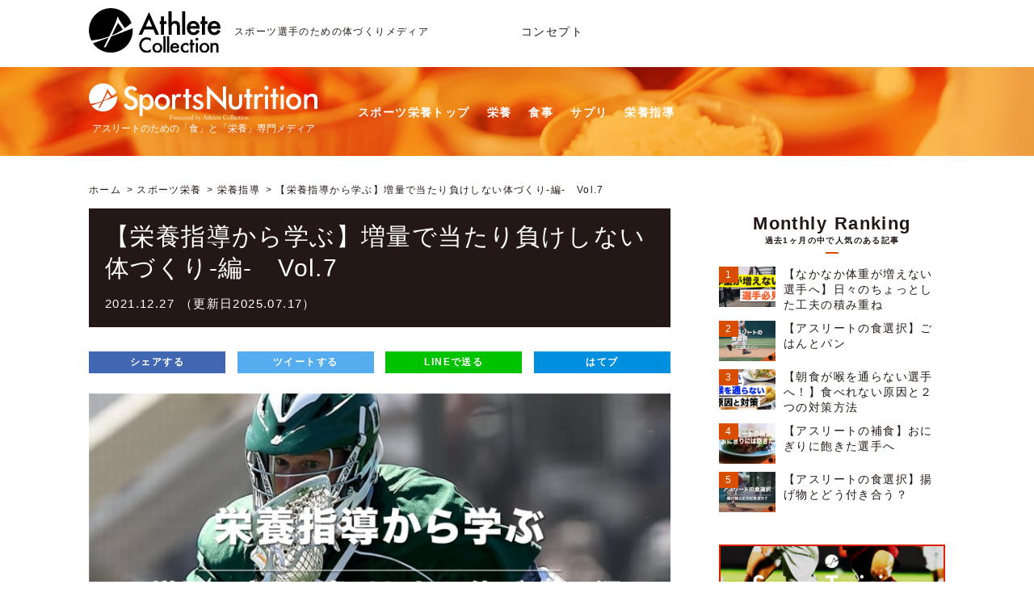

--- FILE ---
content_type: text/html; charset=UTF-8
request_url: https://www.athlete-collection.com/sports-nutrition/counseling-body-building-07/
body_size: 21657
content:
<!DOCTYPE HTML>
<html lang="ja">
<head prefix="og: http://ogp.me/ns# fb: http://ogp.me/ns/fb# article: http://ogp.me/ns/article#">

	<!-- Google Tag Manager -->
	<script>(function(w,d,s,l,i){w[l]=w[l]||[];w[l].push({'gtm.start':
	new Date().getTime(),event:'gtm.js'});var f=d.getElementsByTagName(s)[0],
	j=d.createElement(s),dl=l!='dataLayer'?'&l='+l:'';j.async=true;j.src=
	'https://www.googletagmanager.com/gtm.js?id='+i+dl;f.parentNode.insertBefore(j,f);
	})(window,document,'script','dataLayer','GTM-P6F6NWG');</script>
	<!-- End Google Tag Manager -->

	<meta charset="utf-8">
	<meta name="viewport" content="width=device-width, initial-scale=1.0">

	<title>【栄養指導から学ぶ】増量で当たり負けしない体づくり-編-　Vol.7 - スポーツ選手のための体づくりメディア「アスリートコレクション」</title>
<meta name="description" content="このシリーズでは、京都大学男子ラクロス部の選手に対して行っている月１回の管理栄養士さんによる栄養指導内容をご紹介していきます。  栄養指導を元にどのような考えのもと、どのような対策と具体的な行動をおこし、どのような結果や課題が出てくるのかをシーズンを通してチェックしていくシリーズです。">

	<meta property="og:url" content="https://www.athlete-collection.com/sports-nutrition/counseling-body-building-07/">
<meta property="og:title" content="【栄養指導から学ぶ】増量で当たり負けしない体づくり-編-　Vol.7 - スポーツ選手のための体づくりメディア「アスリートコレクション」">
<meta property="og:description" content="このシリーズでは、京都大学男子ラクロス部の選手に対して行っている月１回の管理栄養士さんによる栄養指導内容をご紹介していきます。  栄養指導を元にどのような考えのもと、どのような対策と具体的な行動をおこし、どのような結果や課題が出てくるのかをシーズンを通してチェックしていくシリーズです。">
<meta property="og:site_name" content="スポーツ選手のための体づくりメディア「アスリートコレクション」">
<meta property="og:type" content="article">
<meta property="og:image" content="https://www.athlete-collection.com/wp-content/uploads/2021/12/counseling-body-building-07-1.jpg">
<meta property="fb:app_id" content="102744183671590">
<meta property="article:publisher" content="https://www.facebook.com/sportsnutrition.athlete.collection/">
<meta name="twitter:card" content="summary_large_image">
<meta name="twitter:site" content="@SportsN_Athlete">
<meta name="twitter:title" content="【栄養指導から学ぶ】増量で当たり負けしない体づくり-編-　Vol.7 - スポーツ選手のための体づくりメディア「アスリートコレクション」">

	<link rel="preconnect" href="https://fonts.googleapis.com">
	<link rel="preconnect" href="https://fonts.gstatic.com" crossorigin>
	<link href="https://fonts.googleapis.com/css2?family=Oswald:wght@200..700&display=swap" rel="stylesheet">

	<meta name='robots' content='max-image-preview:large' />
<link rel='dns-prefetch' href='//codoc.jp' />
<link rel="alternate" type="application/rss+xml" title="スポーツ選手のための体づくりメディア「アスリートコレクション」 &raquo; フィード" href="https://www.athlete-collection.com/feed/" />
<link rel="alternate" type="application/rss+xml" title="スポーツ選手のための体づくりメディア「アスリートコレクション」 &raquo; コメントフィード" href="https://www.athlete-collection.com/comments/feed/" />
<script type="text/javascript" id="wpp-js" src="https://www.athlete-collection.com/wp-content/plugins/wordpress-popular-posts/assets/js/wpp.min.js?ver=7.3.6" data-sampling="1" data-sampling-rate="10" data-api-url="https://www.athlete-collection.com/wp-json/wordpress-popular-posts" data-post-id="14743" data-token="d48a7d9666" data-lang="0" data-debug="0"></script>
<link rel="alternate" title="oEmbed (JSON)" type="application/json+oembed" href="https://www.athlete-collection.com/wp-json/oembed/1.0/embed?url=https%3A%2F%2Fwww.athlete-collection.com%2Fsports-nutrition%2Fcounseling-body-building-07%2F" />
<link rel="alternate" title="oEmbed (XML)" type="text/xml+oembed" href="https://www.athlete-collection.com/wp-json/oembed/1.0/embed?url=https%3A%2F%2Fwww.athlete-collection.com%2Fsports-nutrition%2Fcounseling-body-building-07%2F&#038;format=xml" />
<style id='wp-img-auto-sizes-contain-inline-css' type='text/css'>
img:is([sizes=auto i],[sizes^="auto," i]){contain-intrinsic-size:3000px 1500px}
/*# sourceURL=wp-img-auto-sizes-contain-inline-css */
</style>
<link rel='stylesheet' id='dashicons-css' href='https://www.athlete-collection.com/wp-includes/css/dashicons.min.css' type='text/css' media='all' />
<link rel='stylesheet' id='post-views-counter-frontend-css' href='https://www.athlete-collection.com/wp-content/plugins/post-views-counter/css/frontend.css' type='text/css' media='all' />
<style id='wp-emoji-styles-inline-css' type='text/css'>

	img.wp-smiley, img.emoji {
		display: inline !important;
		border: none !important;
		box-shadow: none !important;
		height: 1em !important;
		width: 1em !important;
		margin: 0 0.07em !important;
		vertical-align: -0.1em !important;
		background: none !important;
		padding: 0 !important;
	}
/*# sourceURL=wp-emoji-styles-inline-css */
</style>
<style id='wp-block-library-inline-css' type='text/css'>
:root{--wp-block-synced-color:#7a00df;--wp-block-synced-color--rgb:122,0,223;--wp-bound-block-color:var(--wp-block-synced-color);--wp-editor-canvas-background:#ddd;--wp-admin-theme-color:#007cba;--wp-admin-theme-color--rgb:0,124,186;--wp-admin-theme-color-darker-10:#006ba1;--wp-admin-theme-color-darker-10--rgb:0,107,160.5;--wp-admin-theme-color-darker-20:#005a87;--wp-admin-theme-color-darker-20--rgb:0,90,135;--wp-admin-border-width-focus:2px}@media (min-resolution:192dpi){:root{--wp-admin-border-width-focus:1.5px}}.wp-element-button{cursor:pointer}:root .has-very-light-gray-background-color{background-color:#eee}:root .has-very-dark-gray-background-color{background-color:#313131}:root .has-very-light-gray-color{color:#eee}:root .has-very-dark-gray-color{color:#313131}:root .has-vivid-green-cyan-to-vivid-cyan-blue-gradient-background{background:linear-gradient(135deg,#00d084,#0693e3)}:root .has-purple-crush-gradient-background{background:linear-gradient(135deg,#34e2e4,#4721fb 50%,#ab1dfe)}:root .has-hazy-dawn-gradient-background{background:linear-gradient(135deg,#faaca8,#dad0ec)}:root .has-subdued-olive-gradient-background{background:linear-gradient(135deg,#fafae1,#67a671)}:root .has-atomic-cream-gradient-background{background:linear-gradient(135deg,#fdd79a,#004a59)}:root .has-nightshade-gradient-background{background:linear-gradient(135deg,#330968,#31cdcf)}:root .has-midnight-gradient-background{background:linear-gradient(135deg,#020381,#2874fc)}:root{--wp--preset--font-size--normal:16px;--wp--preset--font-size--huge:42px}.has-regular-font-size{font-size:1em}.has-larger-font-size{font-size:2.625em}.has-normal-font-size{font-size:var(--wp--preset--font-size--normal)}.has-huge-font-size{font-size:var(--wp--preset--font-size--huge)}.has-text-align-center{text-align:center}.has-text-align-left{text-align:left}.has-text-align-right{text-align:right}.has-fit-text{white-space:nowrap!important}#end-resizable-editor-section{display:none}.aligncenter{clear:both}.items-justified-left{justify-content:flex-start}.items-justified-center{justify-content:center}.items-justified-right{justify-content:flex-end}.items-justified-space-between{justify-content:space-between}.screen-reader-text{border:0;clip-path:inset(50%);height:1px;margin:-1px;overflow:hidden;padding:0;position:absolute;width:1px;word-wrap:normal!important}.screen-reader-text:focus{background-color:#ddd;clip-path:none;color:#444;display:block;font-size:1em;height:auto;left:5px;line-height:normal;padding:15px 23px 14px;text-decoration:none;top:5px;width:auto;z-index:100000}html :where(.has-border-color){border-style:solid}html :where([style*=border-top-color]){border-top-style:solid}html :where([style*=border-right-color]){border-right-style:solid}html :where([style*=border-bottom-color]){border-bottom-style:solid}html :where([style*=border-left-color]){border-left-style:solid}html :where([style*=border-width]){border-style:solid}html :where([style*=border-top-width]){border-top-style:solid}html :where([style*=border-right-width]){border-right-style:solid}html :where([style*=border-bottom-width]){border-bottom-style:solid}html :where([style*=border-left-width]){border-left-style:solid}html :where(img[class*=wp-image-]){height:auto;max-width:100%}:where(figure){margin:0 0 1em}html :where(.is-position-sticky){--wp-admin--admin-bar--position-offset:var(--wp-admin--admin-bar--height,0px)}@media screen and (max-width:600px){html :where(.is-position-sticky){--wp-admin--admin-bar--position-offset:0px}}

/*# sourceURL=wp-block-library-inline-css */
</style><style id='global-styles-inline-css' type='text/css'>
:root{--wp--preset--aspect-ratio--square: 1;--wp--preset--aspect-ratio--4-3: 4/3;--wp--preset--aspect-ratio--3-4: 3/4;--wp--preset--aspect-ratio--3-2: 3/2;--wp--preset--aspect-ratio--2-3: 2/3;--wp--preset--aspect-ratio--16-9: 16/9;--wp--preset--aspect-ratio--9-16: 9/16;--wp--preset--color--black: #000000;--wp--preset--color--cyan-bluish-gray: #abb8c3;--wp--preset--color--white: #ffffff;--wp--preset--color--pale-pink: #f78da7;--wp--preset--color--vivid-red: #cf2e2e;--wp--preset--color--luminous-vivid-orange: #ff6900;--wp--preset--color--luminous-vivid-amber: #fcb900;--wp--preset--color--light-green-cyan: #7bdcb5;--wp--preset--color--vivid-green-cyan: #00d084;--wp--preset--color--pale-cyan-blue: #8ed1fc;--wp--preset--color--vivid-cyan-blue: #0693e3;--wp--preset--color--vivid-purple: #9b51e0;--wp--preset--gradient--vivid-cyan-blue-to-vivid-purple: linear-gradient(135deg,rgb(6,147,227) 0%,rgb(155,81,224) 100%);--wp--preset--gradient--light-green-cyan-to-vivid-green-cyan: linear-gradient(135deg,rgb(122,220,180) 0%,rgb(0,208,130) 100%);--wp--preset--gradient--luminous-vivid-amber-to-luminous-vivid-orange: linear-gradient(135deg,rgb(252,185,0) 0%,rgb(255,105,0) 100%);--wp--preset--gradient--luminous-vivid-orange-to-vivid-red: linear-gradient(135deg,rgb(255,105,0) 0%,rgb(207,46,46) 100%);--wp--preset--gradient--very-light-gray-to-cyan-bluish-gray: linear-gradient(135deg,rgb(238,238,238) 0%,rgb(169,184,195) 100%);--wp--preset--gradient--cool-to-warm-spectrum: linear-gradient(135deg,rgb(74,234,220) 0%,rgb(151,120,209) 20%,rgb(207,42,186) 40%,rgb(238,44,130) 60%,rgb(251,105,98) 80%,rgb(254,248,76) 100%);--wp--preset--gradient--blush-light-purple: linear-gradient(135deg,rgb(255,206,236) 0%,rgb(152,150,240) 100%);--wp--preset--gradient--blush-bordeaux: linear-gradient(135deg,rgb(254,205,165) 0%,rgb(254,45,45) 50%,rgb(107,0,62) 100%);--wp--preset--gradient--luminous-dusk: linear-gradient(135deg,rgb(255,203,112) 0%,rgb(199,81,192) 50%,rgb(65,88,208) 100%);--wp--preset--gradient--pale-ocean: linear-gradient(135deg,rgb(255,245,203) 0%,rgb(182,227,212) 50%,rgb(51,167,181) 100%);--wp--preset--gradient--electric-grass: linear-gradient(135deg,rgb(202,248,128) 0%,rgb(113,206,126) 100%);--wp--preset--gradient--midnight: linear-gradient(135deg,rgb(2,3,129) 0%,rgb(40,116,252) 100%);--wp--preset--font-size--small: 13px;--wp--preset--font-size--medium: 20px;--wp--preset--font-size--large: 36px;--wp--preset--font-size--x-large: 42px;--wp--preset--spacing--20: 0.44rem;--wp--preset--spacing--30: 0.67rem;--wp--preset--spacing--40: 1rem;--wp--preset--spacing--50: 1.5rem;--wp--preset--spacing--60: 2.25rem;--wp--preset--spacing--70: 3.38rem;--wp--preset--spacing--80: 5.06rem;--wp--preset--shadow--natural: 6px 6px 9px rgba(0, 0, 0, 0.2);--wp--preset--shadow--deep: 12px 12px 50px rgba(0, 0, 0, 0.4);--wp--preset--shadow--sharp: 6px 6px 0px rgba(0, 0, 0, 0.2);--wp--preset--shadow--outlined: 6px 6px 0px -3px rgb(255, 255, 255), 6px 6px rgb(0, 0, 0);--wp--preset--shadow--crisp: 6px 6px 0px rgb(0, 0, 0);}:where(.is-layout-flex){gap: 0.5em;}:where(.is-layout-grid){gap: 0.5em;}body .is-layout-flex{display: flex;}.is-layout-flex{flex-wrap: wrap;align-items: center;}.is-layout-flex > :is(*, div){margin: 0;}body .is-layout-grid{display: grid;}.is-layout-grid > :is(*, div){margin: 0;}:where(.wp-block-columns.is-layout-flex){gap: 2em;}:where(.wp-block-columns.is-layout-grid){gap: 2em;}:where(.wp-block-post-template.is-layout-flex){gap: 1.25em;}:where(.wp-block-post-template.is-layout-grid){gap: 1.25em;}.has-black-color{color: var(--wp--preset--color--black) !important;}.has-cyan-bluish-gray-color{color: var(--wp--preset--color--cyan-bluish-gray) !important;}.has-white-color{color: var(--wp--preset--color--white) !important;}.has-pale-pink-color{color: var(--wp--preset--color--pale-pink) !important;}.has-vivid-red-color{color: var(--wp--preset--color--vivid-red) !important;}.has-luminous-vivid-orange-color{color: var(--wp--preset--color--luminous-vivid-orange) !important;}.has-luminous-vivid-amber-color{color: var(--wp--preset--color--luminous-vivid-amber) !important;}.has-light-green-cyan-color{color: var(--wp--preset--color--light-green-cyan) !important;}.has-vivid-green-cyan-color{color: var(--wp--preset--color--vivid-green-cyan) !important;}.has-pale-cyan-blue-color{color: var(--wp--preset--color--pale-cyan-blue) !important;}.has-vivid-cyan-blue-color{color: var(--wp--preset--color--vivid-cyan-blue) !important;}.has-vivid-purple-color{color: var(--wp--preset--color--vivid-purple) !important;}.has-black-background-color{background-color: var(--wp--preset--color--black) !important;}.has-cyan-bluish-gray-background-color{background-color: var(--wp--preset--color--cyan-bluish-gray) !important;}.has-white-background-color{background-color: var(--wp--preset--color--white) !important;}.has-pale-pink-background-color{background-color: var(--wp--preset--color--pale-pink) !important;}.has-vivid-red-background-color{background-color: var(--wp--preset--color--vivid-red) !important;}.has-luminous-vivid-orange-background-color{background-color: var(--wp--preset--color--luminous-vivid-orange) !important;}.has-luminous-vivid-amber-background-color{background-color: var(--wp--preset--color--luminous-vivid-amber) !important;}.has-light-green-cyan-background-color{background-color: var(--wp--preset--color--light-green-cyan) !important;}.has-vivid-green-cyan-background-color{background-color: var(--wp--preset--color--vivid-green-cyan) !important;}.has-pale-cyan-blue-background-color{background-color: var(--wp--preset--color--pale-cyan-blue) !important;}.has-vivid-cyan-blue-background-color{background-color: var(--wp--preset--color--vivid-cyan-blue) !important;}.has-vivid-purple-background-color{background-color: var(--wp--preset--color--vivid-purple) !important;}.has-black-border-color{border-color: var(--wp--preset--color--black) !important;}.has-cyan-bluish-gray-border-color{border-color: var(--wp--preset--color--cyan-bluish-gray) !important;}.has-white-border-color{border-color: var(--wp--preset--color--white) !important;}.has-pale-pink-border-color{border-color: var(--wp--preset--color--pale-pink) !important;}.has-vivid-red-border-color{border-color: var(--wp--preset--color--vivid-red) !important;}.has-luminous-vivid-orange-border-color{border-color: var(--wp--preset--color--luminous-vivid-orange) !important;}.has-luminous-vivid-amber-border-color{border-color: var(--wp--preset--color--luminous-vivid-amber) !important;}.has-light-green-cyan-border-color{border-color: var(--wp--preset--color--light-green-cyan) !important;}.has-vivid-green-cyan-border-color{border-color: var(--wp--preset--color--vivid-green-cyan) !important;}.has-pale-cyan-blue-border-color{border-color: var(--wp--preset--color--pale-cyan-blue) !important;}.has-vivid-cyan-blue-border-color{border-color: var(--wp--preset--color--vivid-cyan-blue) !important;}.has-vivid-purple-border-color{border-color: var(--wp--preset--color--vivid-purple) !important;}.has-vivid-cyan-blue-to-vivid-purple-gradient-background{background: var(--wp--preset--gradient--vivid-cyan-blue-to-vivid-purple) !important;}.has-light-green-cyan-to-vivid-green-cyan-gradient-background{background: var(--wp--preset--gradient--light-green-cyan-to-vivid-green-cyan) !important;}.has-luminous-vivid-amber-to-luminous-vivid-orange-gradient-background{background: var(--wp--preset--gradient--luminous-vivid-amber-to-luminous-vivid-orange) !important;}.has-luminous-vivid-orange-to-vivid-red-gradient-background{background: var(--wp--preset--gradient--luminous-vivid-orange-to-vivid-red) !important;}.has-very-light-gray-to-cyan-bluish-gray-gradient-background{background: var(--wp--preset--gradient--very-light-gray-to-cyan-bluish-gray) !important;}.has-cool-to-warm-spectrum-gradient-background{background: var(--wp--preset--gradient--cool-to-warm-spectrum) !important;}.has-blush-light-purple-gradient-background{background: var(--wp--preset--gradient--blush-light-purple) !important;}.has-blush-bordeaux-gradient-background{background: var(--wp--preset--gradient--blush-bordeaux) !important;}.has-luminous-dusk-gradient-background{background: var(--wp--preset--gradient--luminous-dusk) !important;}.has-pale-ocean-gradient-background{background: var(--wp--preset--gradient--pale-ocean) !important;}.has-electric-grass-gradient-background{background: var(--wp--preset--gradient--electric-grass) !important;}.has-midnight-gradient-background{background: var(--wp--preset--gradient--midnight) !important;}.has-small-font-size{font-size: var(--wp--preset--font-size--small) !important;}.has-medium-font-size{font-size: var(--wp--preset--font-size--medium) !important;}.has-large-font-size{font-size: var(--wp--preset--font-size--large) !important;}.has-x-large-font-size{font-size: var(--wp--preset--font-size--x-large) !important;}
/*# sourceURL=global-styles-inline-css */
</style>

<style id='classic-theme-styles-inline-css' type='text/css'>
/*! This file is auto-generated */
.wp-block-button__link{color:#fff;background-color:#32373c;border-radius:9999px;box-shadow:none;text-decoration:none;padding:calc(.667em + 2px) calc(1.333em + 2px);font-size:1.125em}.wp-block-file__button{background:#32373c;color:#fff;text-decoration:none}
/*# sourceURL=/wp-includes/css/classic-themes.min.css */
</style>
<link rel='stylesheet' id='wordpress-popular-posts-css-css' href='https://www.athlete-collection.com/wp-content/plugins/wordpress-popular-posts/assets/css/wpp.css' type='text/css' media='all' />
<link rel='stylesheet' id='ac-speech-bubble-css' href='https://www.athlete-collection.com/wp-content/themes/athlete-collection/css/speech-bubble/sb-type-fb-flat.css' type='text/css' media='all' />
<link rel='stylesheet' id='ac-author-box-css' href='https://www.athlete-collection.com/wp-content/themes/athlete-collection/css/author-box/ts-fab.css' type='text/css' media='all' />
<link rel='stylesheet' id='ac-style-css' href='https://www.athlete-collection.com/wp-content/themes/athlete-collection/style.css' type='text/css' media='all' />
<script type="text/javascript"  src="https://codoc.jp/js/cms.js" id="codoc-injector-js-js"  data-css="blue"  data-usercode="I48sVe71NQ" defer></script>
<script type="text/javascript" src="https://www.athlete-collection.com/wp-includes/js/jquery/jquery.min.js" id="jquery-core-js"></script>
<script type="text/javascript" src="https://www.athlete-collection.com/wp-includes/js/jquery/jquery-migrate.min.js" id="jquery-migrate-js"></script>
<link rel="https://api.w.org/" href="https://www.athlete-collection.com/wp-json/" /><link rel="alternate" title="JSON" type="application/json" href="https://www.athlete-collection.com/wp-json/wp/v2/sports-nutrition/14743" /><link rel="canonical" href="https://www.athlete-collection.com/sports-nutrition/counseling-body-building-07/" />
<link rel='shortlink' href='https://www.athlete-collection.com/?p=14743' />
            <style id="wpp-loading-animation-styles">@-webkit-keyframes bgslide{from{background-position-x:0}to{background-position-x:-200%}}@keyframes bgslide{from{background-position-x:0}to{background-position-x:-200%}}.wpp-widget-block-placeholder,.wpp-shortcode-placeholder{margin:0 auto;width:60px;height:3px;background:#dd3737;background:linear-gradient(90deg,#dd3737 0%,#571313 10%,#dd3737 100%);background-size:200% auto;border-radius:3px;-webkit-animation:bgslide 1s infinite linear;animation:bgslide 1s infinite linear}</style>
            <noscript><style>.lazyload[data-src]{display:none !important;}</style></noscript><style>.lazyload{background-image:none !important;}.lazyload:before{background-image:none !important;}</style><link rel="icon" href="https://www.athlete-collection.com/wp-content/uploads/2017/04/cropped-icon-32x32.png" sizes="32x32" />
<link rel="icon" href="https://www.athlete-collection.com/wp-content/uploads/2017/04/cropped-icon-192x192.png" sizes="192x192" />
<link rel="apple-touch-icon" href="https://www.athlete-collection.com/wp-content/uploads/2017/04/cropped-icon-180x180.png" />
<meta name="msapplication-TileImage" content="https://www.athlete-collection.com/wp-content/uploads/2017/04/cropped-icon-270x270.png" />
		<style type="text/css" id="wp-custom-css">
			.card-wrapper .card-content .card-title {
	font-size: 18px;
  max-height: 50px;
}
.card-wrapper-inner .card-footer {
	border-top: 1px solid #eaeaea;
	margin-top: 12px;
}
.card-wrapper-inner .card-content .card-description {
	font-size: 12px;
}
.card-wrapper .card-content .card-description p {
	padding: 0;
	font-size: inherit;
	line-height: 1.4;
}
.card-wrapper-inner .with-thumb {
	width: 72%;
}
.card-wrapper-inner .thumb-wrapper {
	width: 26.2%;
}
@media screen and (min-width: 600px) {
	header nav.globalNav ul {
	text-align: center;
}
}
.fb_iframe_widget iframe {
	height: auto!important;
}
		</style>
		</head>


<body id="blog" class="wp-singular sports-nutrition-template-default single single-sports-nutrition postid-14743 wp-embed-responsive wp-theme-athlete-collection sportsNutrition col2 codoc-theme-blue">

<!-- Google Tag Manager (noscript) -->
<noscript><iframe src="https://www.googletagmanager.com/ns.html?id=GTM-P6F6NWG"
height="0" width="0" style="display:none;visibility:hidden"></iframe></noscript>
<!-- End Google Tag Manager (noscript) -->

<div id="wrapper">

	
	<header class="site-header" role="banner">
		<div class="inner">
			<h1 class="site-catch">スポーツ選手のための体づくりメディア</h1>

			<p class="logo spNone"><a href="https://www.athlete-collection.com/" aria-label="トップへ"><img src="[data-uri]" alt="AthleteCollection / アスリートコレクション" width="163" data-src="https://www.athlete-collection.com/wp-content/themes/athlete-collection/img/common/logo.svg" decoding="async" class="lazyload"><noscript><img src="https://www.athlete-collection.com/wp-content/themes/athlete-collection/img/common/logo.svg" alt="AthleteCollection / アスリートコレクション" width="163" data-eio="l"></noscript></a></p><p class="logoSp spBlock"><a href="https://www.athlete-collection.com/" aria-label="トップへ"><img src="[data-uri]" alt="AthleteCollection / アスリートコレクション" width="145" data-src="https://www.athlete-collection.com/wp-content/themes/athlete-collection/img/common/logo-sp.png" decoding="async" class="lazyload" data-eio-rwidth="297" data-eio-rheight="61"><noscript><img src="https://www.athlete-collection.com/wp-content/themes/athlete-collection/img/common/logo-sp.png" alt="AthleteCollection / アスリートコレクション" width="145" data-eio="l"></noscript></a></p>
							<ul class="subNavi spNone">
					<li><a href="https://www.athlete-collection.com/concept/">コンセプト</a></li>
				</ul>
					</div>

		
		<nav id="mediaNav" class="sportsNutritionNav" role="navigation" aria-label="メディア内ナビゲーション"><ul><li class="mediaLogo"><a href="https://www.athlete-collection.com/sports-nutrition/"><img src="[data-uri]" width="283" alt="スポーツ栄養 ニュートリション" data-src="https://www.athlete-collection.com/wp-content/themes/athlete-collection/img/common/logo-sports-nutrition.svg" decoding="async" class="lazyload"><noscript><img src="https://www.athlete-collection.com/wp-content/themes/athlete-collection/img/common/logo-sports-nutrition.svg" width="283" alt="スポーツ栄養 ニュートリション" data-eio="l"></noscript><span>アスリートのための「食」と「栄養」専門メディア</span></a></li><li><a href="https://www.athlete-collection.com/sports-nutrition/">スポーツ栄養トップ</a></li><li><a href="https://www.athlete-collection.com/sports-nutrition/nutrition/">栄養</a></li><li><a href="https://www.athlete-collection.com/sports-nutrition/meal/">食事</a></li><li><a href="https://www.athlete-collection.com/sports-nutrition/supplement/">サプリ</a></li><li><a href="https://www.athlete-collection.com/sports-nutrition/counseling/">栄養指導</a></li></ul></nav>	</header>


	
	<div id="container">
					<ul class="breadcrumbsList">
				<li><a href="https://www.athlete-collection.com/">ホーム</a></li><li><a href="https://www.athlete-collection.com/sports-nutrition/">スポーツ栄養</a></li><li><a href="https://www.athlete-collection.com/sports-nutrition/counseling/">栄養指導</a></li><li>【栄養指導から学ぶ】増量で当たり負けしない体づくり-編-　Vol.7</li>			</ul>
		
		<main id="contents">

	
	<section class="postBox">
		
			<div class="titleStyle2">
				<h1>【栄養指導から学ぶ】増量で当たり負けしない体づくり-編-　Vol.7</h1>
				<span style="font-size:.5em;">
					2021.12.27											（更新日2025.07.17）
														</span>
			</div>

			<div class="share">
				<ul>
					<li class="facebook_share">
						<a href="https://www.facebook.com/sharer.php?src=bm&#038;u=https%3A%2F%2Fwww.athlete-collection.com%2Fsports-nutrition%2Fcounseling-body-building-07%2F&#038;t=%E3%80%90%E6%A0%84%E9%A4%8A%E6%8C%87%E5%B0%8E%E3%81%8B%E3%82%89%E5%AD%A6%E3%81%B6%E3%80%91%E5%A2%97%E9%87%8F%E3%81%A7%E5%BD%93%E3%81%9F%E3%82%8A%E8%B2%A0%E3%81%91%E3%81%97%E3%81%AA%E3%81%84%E4%BD%93%E3%81%A5%E3%81%8F%E3%82%8A-%E7%B7%A8-%E3%80%80Vol.7%20-%20%E3%82%A2%E3%82%B9%E3%83%AA%E3%83%BC%E3%83%88%E3%82%B3%E3%83%AC%E3%82%AF%E3%82%B7%E3%83%A7%E3%83%B3"
							target="_blank" rel="noopener"
							onclick="window.open(this.href,'','menubar=no,toolbar=no,resizable=yes,scrollbars=yes,height=300,width=600'); return false;">
							<span class="icon-facebook"></span> シェアする
						</a>
					</li>
					<li class="tweet">
						<a href="https://twitter.com/intent/tweet?url=https%3A%2F%2Fwww.athlete-collection.com%2Fsports-nutrition%2Fcounseling-body-building-07%2F&#038;text=%E3%80%90%E6%A0%84%E9%A4%8A%E6%8C%87%E5%B0%8E%E3%81%8B%E3%82%89%E5%AD%A6%E3%81%B6%E3%80%91%E5%A2%97%E9%87%8F%E3%81%A7%E5%BD%93%E3%81%9F%E3%82%8A%E8%B2%A0%E3%81%91%E3%81%97%E3%81%AA%E3%81%84%E4%BD%93%E3%81%A5%E3%81%8F%E3%82%8A-%E7%B7%A8-%E3%80%80Vol.7%20-%20%E3%82%A2%E3%82%B9%E3%83%AA%E3%83%BC%E3%83%88%E3%82%B3%E3%83%AC%E3%82%AF%E3%82%B7%E3%83%A7%E3%83%B3&#038;via=Soccer_AthleteC&#038;data-related=Soccer_AthleteC&#038;tw_p=tweetbutton"
							target="_blank" rel="noopener"
							onclick="window.open(this.href,'','menubar=no,toolbar=no,resizable=yes,scrollbars=yes,height=300,width=600'); return false;">
							<span class="icon-twitter"></span> ツイートする
						</a>
					</li>
					<li class="line">
						<a href="https://line.me/R/msg/text/?%E3%80%90%E6%A0%84%E9%A4%8A%E6%8C%87%E5%B0%8E%E3%81%8B%E3%82%89%E5%AD%A6%E3%81%B6%E3%80%91%E5%A2%97%E9%87%8F%E3%81%A7%E5%BD%93%E3%81%9F%E3%82%8A%E8%B2%A0%E3%81%91%E3%81%97%E3%81%AA%E3%81%84%E4%BD%93%E3%81%A5%E3%81%8F%E3%82%8A-%E7%B7%A8-%E3%80%80Vol.7%20-%20%E3%82%A2%E3%82%B9%E3%83%AA%E3%83%BC%E3%83%88%E3%82%B3%E3%83%AC%E3%82%AF%E3%82%B7%E3%83%A7%E3%83%B3https%3A%2F%2Fwww.athlete-collection.com%2Fsports-nutrition%2Fcounseling-body-building-07%2F" target="_blank" rel="noopener">
							<span class="icon-line"></span> LINEで送る
						</a>
					</li>
					<li class="hatena">
						<a href="https://b.hatena.ne.jp/add?mode=confirm&#038;url=https%3A%2F%2Fwww.athlete-collection.com%2Fsports-nutrition%2Fcounseling-body-building-07%2F"
							target="_blank" rel="noopener"
							onclick="window.open(this.href,'','menubar=no,toolbar=no,resizable=yes,scrollbars=yes,height=400,width=510'); return false;">
							<span class="icon-hatebu"></span> はてブ
						</a>
					</li>
				</ul>
			</div>

			
			<div class="text">
				<p><img fetchpriority="high" decoding="async" class="aligncenter size-full wp-image-14749 lazyload" src="[data-uri]" alt="" width="1200" height="630"   data-src="https://www.athlete-collection.com/wp-content/uploads/2021/12/counseling-body-building-07-1.jpg" data-srcset="https://www.athlete-collection.com/wp-content/uploads/2021/12/counseling-body-building-07-1.jpg 1200w, https://www.athlete-collection.com/wp-content/uploads/2021/12/counseling-body-building-07-1-400x210.jpg 400w, https://www.athlete-collection.com/wp-content/uploads/2021/12/counseling-body-building-07-1-1024x538.jpg 1024w, https://www.athlete-collection.com/wp-content/uploads/2021/12/counseling-body-building-07-1-768x403.jpg 768w" data-sizes="auto" data-eio-rwidth="1200" data-eio-rheight="630" /><noscript><img fetchpriority="high" decoding="async" class="aligncenter size-full wp-image-14749" src="https://www.athlete-collection.com/wp-content/uploads/2021/12/counseling-body-building-07-1.jpg" alt="" width="1200" height="630" srcset="https://www.athlete-collection.com/wp-content/uploads/2021/12/counseling-body-building-07-1.jpg 1200w, https://www.athlete-collection.com/wp-content/uploads/2021/12/counseling-body-building-07-1-400x210.jpg 400w, https://www.athlete-collection.com/wp-content/uploads/2021/12/counseling-body-building-07-1-1024x538.jpg 1024w, https://www.athlete-collection.com/wp-content/uploads/2021/12/counseling-body-building-07-1-768x403.jpg 768w" sizes="(max-width: 1200px) 100vw, 1200px" data-eio="l" /></noscript></p>
<p><span id="more-14743"></span></p>
<blockquote>
<p>このシリーズでは、京都大学男子ラクロス部の選手に対して行っている月１回の管理栄養士さんによる栄養指導内容をご紹介していきます。</p>
</blockquote>
<p>&nbsp;</p>
<p>栄養指導を元にどのような考えのもと、どのような対策と具体的な行動をおこし、どのような結果や課題が出てくるのかをシーズンを通してチェックしていくシリーズです。</p>
<p>&nbsp;</p>
<p>「栄養指導ってどうなの？」</p>
<p>「こんな時ってどんなものを食べれば良いの？」</p>
<p>など、実際の栄養指導の内容からヒントと学びを得ることも多いと思います。</p>
<p>&nbsp;</p>
<p>目的の違う5名の選手に個人指導を行なっています。</p>
<p>自分の目的に近しい選手の栄養指導内容を見つけてチェックしてみてください。</p>
<p><a href="https://www.athlete-collection.com/sports-nutrition/counseling/">＞＞＞他の選手を見る</a></p>
<p>&nbsp;</p>
<h2>選手Oの場合</h2>
<p>「<strong>増量で当たり負けしない体づくり-編-　Vol.７</strong>」では、選手Oに向けて１０月に実施した食事カウンセリングのフィードバックの内容をもとにお伝えします。</p>
<p>&nbsp;</p>
<blockquote>
<p><strong>【ゴール設定】</strong></p>
<p><span style="font-weight: 400;">減量した体重を増やしつつ、体調やパフォーマンスも落ちない体づくり</span></p>
</blockquote>
<p>&nbsp;</p>
<p>&nbsp;</p>
<h3><strong>現状の課題</strong></h3>
<p><span style="font-weight: 400;">体の状態、健康面、パフォーマンスは問題ない。</span></p>
<p><span style="font-weight: 400;">体重減少は77.5ほどなので、オフになったら増やしたい。</span></p>
<p>&nbsp;</p>
<p><div class="wp-block-codoc-codoc-block"><div class="codoc-entries" data-without-body="1" id="codoc-entry-MasxzYMHlQ"  data-show-about-codoc="0"></div></div>
				<div class="ts-fab-wrapper">
					<span class="screen-reader-text">以下のタブで内容が切り替わります。</span>
					<ul class="ts-fab-list" role="tablist">
						<li class="ts-fab-bio-link active" role="presentation">
							<a href="#ts-fab-bio" role="tab" aria-controls="ts-fab-bio" aria-selected="true">この記事を書いた人</a>
						</li>
						<li class="ts-fab-latest-posts-link" role="presentation">
							<a href="#ts-fab-latest-posts" role="tab" aria-controls="ts-fab-latest-posts" aria-selected="false">最新の記事</a>
						</li>
					</ul>

					<div class="ts-fab-tabs">
						<div class="ts-fab-tab" id="ts-fab-bio">
							<div class="ts-fab-avatar">
								<img alt='アバター画像' src="[data-uri]"  class="avatar avatar-270 photo lazyload" height='270' width='270' decoding='async' data-src="https://www.athlete-collection.com/wp-content/uploads/2017/08/52e28c84482b6f10e8229d733941f9dd-270x270.png" data-srcset="https://www.athlete-collection.com/wp-content/uploads/2017/08/52e28c84482b6f10e8229d733941f9dd.png 2x" data-eio-rwidth="270" data-eio-rheight="270" /><noscript><img alt='アバター画像' src='https://www.athlete-collection.com/wp-content/uploads/2017/08/52e28c84482b6f10e8229d733941f9dd-270x270.png' srcset='https://www.athlete-collection.com/wp-content/uploads/2017/08/52e28c84482b6f10e8229d733941f9dd.png 2x' class='avatar avatar-270 photo' height='270' width='270' decoding='async' data-eio="l" /></noscript>								<div class="ts-fab-social-links"></div>							</div>

							<div class="ts-fab-text">
								<div class="ts-fab-header">
									<h4><a href="https://www.athlete-collection.com/team-ac/athletecollection-editorial/">アスリートコレクション編集部</a></h4>
								</div>
								<p class="ts-fab-content">次世代のトップアスリートのためのスポーツメディア「アスリートコレクション」編集部です。</p>
							</div>
						</div>

						<div class="ts-fab-tab" id="ts-fab-latest-posts">
							<div class="ts-fab-avatar">
								<img alt='アバター画像' src="[data-uri]"  class="avatar avatar-270 photo lazyload" height='270' width='270' decoding='async' data-src="https://www.athlete-collection.com/wp-content/uploads/2017/08/52e28c84482b6f10e8229d733941f9dd-270x270.png" data-srcset="https://www.athlete-collection.com/wp-content/uploads/2017/08/52e28c84482b6f10e8229d733941f9dd.png 2x" data-eio-rwidth="270" data-eio-rheight="270" /><noscript><img alt='アバター画像' src='https://www.athlete-collection.com/wp-content/uploads/2017/08/52e28c84482b6f10e8229d733941f9dd-270x270.png' srcset='https://www.athlete-collection.com/wp-content/uploads/2017/08/52e28c84482b6f10e8229d733941f9dd.png 2x' class='avatar avatar-270 photo' height='270' width='270' decoding='async' data-eio="l" /></noscript>								<div class="ts-fab-social-links"></div>							</div>

							<div class="ts-fab-text">
								<div class="ts-fab-header">
									<h4>最新記事 by アスリートコレクション編集部 <span class="latest-see-all">( <a href="https://www.athlete-collection.com/team-ac/athletecollection-editorial/">全て見る</a> )</span></h4>
								</div>
								<ul class="ts-fab-latest"><li>・<a href="https://www.athlete-collection.com/sports-supplement/arena-tsukimino/">【サポート選手契約】アリーナつきみ野スポーツクラブ｜アーゼライト</a></li><li>・<a href="https://www.athlete-collection.com/sports-supplement/sannevandijke/">【サポート選手契約】柔道オランダ代表 サネ・ファンダイケ選手｜アーゼライト</a></li><li>・<a href="https://www.athlete-collection.com/sports-supplement/bobsleigh-ryoshinohara-2021/">【世界選手権・ミラノ五輪で世界と戦うために！】ボブスレー日本代表｜篠原凌選手</a></li><li>・<a href="https://www.athlete-collection.com/sports-supplement/junpeiakanuma/">【2年越し待望のシーズンへ！】米国シャンバーグ・ブーマーズ 所属｜赤沼淳平選手</a></li><li>・<a href="https://www.athlete-collection.com/sports-supplement/privacypolicy/">プライバシーポリシーについて</a></li></ul>							</div>
						</div>
					</div>
				</div><!-- /.ts-fab-wrapper -->
			</div><!-- /.text -->

					<p class="iconCategory"><a href="https://www.athlete-collection.com/sports-nutrition/counseling/">栄養指導</a></p>
		
		
		<div id="fb-root"></div>
		<script>
		(function(d, s, id) {
			var js, fjs = d.getElementsByTagName(s)[0];
			if (d.getElementById(id)) return;
			js = d.createElement(s); js.id = id;
			js.src = "//connect.facebook.net/ja_JP/sdk.js#xfbml=1&version=v2.9&appId=102744183671590";
			fjs.parentNode.insertBefore(js, fjs);
		}(document, 'script', 'facebook-jssdk'));
		</script>

		<script>!function(d,s,id){var js,fjs=d.getElementsByTagName(s)[0],p=/^http:/.test(d.location)?'http':'https';if(!d.getElementById(id)){js=d.createElement(s);js.id=id;js.src=p+'://platform.twitter.com/widgets.js';fjs.parentNode.insertBefore(js,fjs);}}(document, 'script', 'twitter-wjs' );</script>


		
					<div class="snsBox">
				<div class="fbBox">
					<div class="img lazyload" style="" data-back="https://www.athlete-collection.com/wp-content/uploads/2021/12/counseling-body-building-07-1-1024x538.jpg" data-eio-rwidth="1024" data-eio-rheight="538"></div>
					<p>SportsNutritionをいいね！して最新情報を受け取る</p>
					<div class="fb-like"
						data-href="https://www.facebook.com/soccer.athlete.collection/"
													data-width="250" data-layout="button" data-action="like" data-size="small" data-show-faces="false" data-share="false"
						>
					</div>
				</div>

				<div class="twitterBox">
					<p>SportsNutritionをフォローして最新情報を受け取る</p>
					<a href="https://twitter.com/Soccer_AthleteC"
						class="twitter-follow-button p-asideFollowUs__twitter__item"
						data-show-count="false"
						data-size="large" data-show-screen-name="false">
						Follow @Soccer_AthleteC					</a>
				</div>
			</div>
		
		<ul class="campaign-banner">
			<li>
				<a class="kislip-sinenkai" href="https://www.athlete-collection.com/team-ac/kansei-nakade/fatigue-internal-organs/"><img src="[data-uri]" alt="疲労へのアプローチ！" width="280" data-src="https://www.athlete-collection.com/wp-content/uploads/2019/07/ase_light4_2019.png" decoding="async" class="lazyload" data-eio-rwidth="600" data-eio-rheight="500"><noscript><img src="https://www.athlete-collection.com/wp-content/uploads/2019/07/ase_light4_2019.png" alt="疲労へのアプローチ！" width="280" data-eio="l"></noscript></a>
			</li>
							<li>
					<a class="aselight-woman" href="https://www.athlete-collection.com/team-ac/kansei-nakade/absorb/"><img src="[data-uri]" alt="食事方法で差をつける" width="280" data-src="https://www.athlete-collection.com/wp-content/themes/athlete-collection/img/common/aselight-banner5.png" decoding="async" class="lazyload" data-eio-rwidth="600" data-eio-rheight="500"><noscript><img src="https://www.athlete-collection.com/wp-content/themes/athlete-collection/img/common/aselight-banner5.png" alt="食事方法で差をつける" width="280" data-eio="l"></noscript></a>
				</li>
					</ul>

					<section class="adPost">
			<p class="titleStyle6">体づくりのヒント</p>
				<ul class="postList">
					<li class="article">
					<a href="https://www.athlete-collection.com/team-ac/kansei-nakade/not-satisfy-just-eat/">
						<h2 class="ttl">【体が大きくならない】沢山食べても栄養は足りていない！</h2>
						<p class="thumbnail"><img width="228" height="128" src="[data-uri]" class="attachment-post_thumb size-post_thumb wp-post-image lazyload" alt="【体が大きくならない】沢山食べても栄養は足りていない！の写真"   data-src="https://www.athlete-collection.com/wp-content/uploads/2017/11/IMG_0480-228x128.png" decoding="async" data-srcset="https://www.athlete-collection.com/wp-content/uploads/2017/11/IMG_0480-228x128.png 228w, https://www.athlete-collection.com/wp-content/uploads/2017/11/IMG_0480-400x225.png 400w, https://www.athlete-collection.com/wp-content/uploads/2017/11/IMG_0480-768x432.png 768w, https://www.athlete-collection.com/wp-content/uploads/2017/11/IMG_0480-1024x576.png 1024w, https://www.athlete-collection.com/wp-content/uploads/2017/11/IMG_0480.png 1334w" data-sizes="auto" data-eio-rwidth="228" data-eio-rheight="128"><noscript><img width="228" height="128" src="https://www.athlete-collection.com/wp-content/uploads/2017/11/IMG_0480-228x128.png" class="attachment-post_thumb size-post_thumb wp-post-image" alt="【体が大きくならない】沢山食べても栄養は足りていない！の写真" srcset="https://www.athlete-collection.com/wp-content/uploads/2017/11/IMG_0480-228x128.png 228w, https://www.athlete-collection.com/wp-content/uploads/2017/11/IMG_0480-400x225.png 400w, https://www.athlete-collection.com/wp-content/uploads/2017/11/IMG_0480-768x432.png 768w, https://www.athlete-collection.com/wp-content/uploads/2017/11/IMG_0480-1024x576.png 1024w, https://www.athlete-collection.com/wp-content/uploads/2017/11/IMG_0480.png 1334w" sizes="( max-width: 228px ) 100vw, 228px" data-eio="l"></noscript></p>
					</a>
				</li>
					<li class="article">
					<a href="https://www.athlete-collection.com/team-ac/kansei-nakade/taberenai-hard-gainer/">
						<h2 class="ttl">【食べれない・食べても大きくならない】食トレで結果をだす考え方！</h2>
						<p class="thumbnail"><img width="228" height="128" src="[data-uri]" class="attachment-post_thumb size-post_thumb wp-post-image lazyload" alt="【食べれない・食べても大きくならない】食トレで結果をだす考え方！の写真" scale="0" data-src="https://www.athlete-collection.com/wp-content/uploads/2018/03/IMG_1486-228x128.jpg" decoding="async" data-eio-rwidth="228" data-eio-rheight="128"><noscript><img width="228" height="128" src="https://www.athlete-collection.com/wp-content/uploads/2018/03/IMG_1486-228x128.jpg" class="attachment-post_thumb size-post_thumb wp-post-image" alt="【食べれない・食べても大きくならない】食トレで結果をだす考え方！の写真" scale="0" data-eio="l"></noscript></p>
					</a>
				</li>
					<li class="article">
					<a href="https://www.athlete-collection.com/team-ac/kansei-nakade/karada-ookikunaranai-taisaku/">
						<h3 class="ttl">「食細くて食べれない」そんな集団が１年で体格・身長・食いっぷりが変化！アメリカNFLの様な取り組み</h3>
						<p class="thumbnail"><img width="228" height="128" src="[data-uri]" alt="「食細くて食べれない」そんな集団が１年で体格・身長・食いっぷりが変化！アメリカNFLの様な取り組みの写真" scale="0" data-src="https://www.athlete-collection.com/wp-content/uploads/2018/03/IMG_1893-228x128.jpg" decoding="async" class="lazyload" data-eio-rwidth="228" data-eio-rheight="128"><noscript><img width="228" height="128" src="https://www.athlete-collection.com/wp-content/uploads/2018/03/IMG_1893-228x128.jpg" alt="「食細くて食べれない」そんな集団が１年で体格・身長・食いっぷりが変化！アメリカNFLの様な取り組みの写真" scale="0" data-eio="l"></noscript></p>
					</a>
				</li>
				</ul>
			</section>
		
		<section class="archivePost kanren">
<h3 class="titleStyle6">この記事を見ている人はこんな記事も見ています</h3>

		<ul class="postList">
				<li class="article">
				<a href="https://www.athlete-collection.com/sports-nutrition/counseling-increase-04/">
					<h4 class="ttl">【栄養指導から学ぶ】胃腸の状態を整え、増量する-編-　Vol.4</h4>
					<p class="thumbnail"><img width="228" height="128" src="[data-uri]" class="attachment-post_thumb size-post_thumb wp-post-image lazyload" alt="【栄養指導から学ぶ】胃腸の状態を整え、増量する-編-　Vol.4の写真" decoding="async" data-src="https://www.athlete-collection.com/wp-content/uploads/2021/09/counseling-increase-04-228x128.jpg" data-eio-rwidth="228" data-eio-rheight="128" /><noscript><img width="228" height="128" src="https://www.athlete-collection.com/wp-content/uploads/2021/09/counseling-increase-04-228x128.jpg" class="attachment-post_thumb size-post_thumb wp-post-image" alt="【栄養指導から学ぶ】胃腸の状態を整え、増量する-編-　Vol.4の写真" decoding="async" data-eio="l" /></noscript></p>
				</a>
			</li>
				<li class="article">
				<a href="https://www.athlete-collection.com/sports-nutrition/karadaookikunaranai-digestive-wellness/">
					<h4 class="ttl">【体を大きくしたい】食べたいけど食べられない選手へ</h4>
					<p class="thumbnail"><img width="228" height="128" src="[data-uri]" class="attachment-post_thumb size-post_thumb wp-post-image lazyload" alt="【体を大きくしたい】食べたいけど食べられない選手への写真" decoding="async" data-src="https://www.athlete-collection.com/wp-content/uploads/2020/01/AC20002_N_acw1-3-1-228x128.png" data-eio-rwidth="228" data-eio-rheight="128" /><noscript><img width="228" height="128" src="https://www.athlete-collection.com/wp-content/uploads/2020/01/AC20002_N_acw1-3-1-228x128.png" class="attachment-post_thumb size-post_thumb wp-post-image" alt="【体を大きくしたい】食べたいけど食べられない選手への写真" decoding="async" data-eio="l" /></noscript></p>
				</a>
			</li>
				<li class="article">
				<a href="https://www.athlete-collection.com/sports-nutrition/sports-nutrition-strategy/">
					<h4 class="ttl">【試合後の栄養戦略】スケジュールに合わせたポイント</h4>
					<p class="thumbnail"><img width="228" height="128" src="[data-uri]" class="attachment-post_thumb size-post_thumb wp-post-image lazyload" alt="【試合後の栄養戦略】スケジュールに合わせたポイントの写真" decoding="async"   data-src="https://www.athlete-collection.com/wp-content/uploads/2020/10/AC20053_N-228x128.png" data-srcset="https://www.athlete-collection.com/wp-content/uploads/2020/10/AC20053_N-228x128.png 228w, https://www.athlete-collection.com/wp-content/uploads/2020/10/AC20053_N-400x225.png 400w, https://www.athlete-collection.com/wp-content/uploads/2020/10/AC20053_N-768x432.png 768w, https://www.athlete-collection.com/wp-content/uploads/2020/10/AC20053_N-1024x576.png 1024w, https://www.athlete-collection.com/wp-content/uploads/2020/10/AC20053_N-600x337.png 600w" data-sizes="auto" data-eio-rwidth="228" data-eio-rheight="128" /><noscript><img width="228" height="128" src="https://www.athlete-collection.com/wp-content/uploads/2020/10/AC20053_N-228x128.png" class="attachment-post_thumb size-post_thumb wp-post-image" alt="【試合後の栄養戦略】スケジュールに合わせたポイントの写真" decoding="async" srcset="https://www.athlete-collection.com/wp-content/uploads/2020/10/AC20053_N-228x128.png 228w, https://www.athlete-collection.com/wp-content/uploads/2020/10/AC20053_N-400x225.png 400w, https://www.athlete-collection.com/wp-content/uploads/2020/10/AC20053_N-768x432.png 768w, https://www.athlete-collection.com/wp-content/uploads/2020/10/AC20053_N-1024x576.png 1024w, https://www.athlete-collection.com/wp-content/uploads/2020/10/AC20053_N-600x337.png 600w" sizes="(max-width: 228px) 100vw, 228px" data-eio="l" /></noscript></p>
				</a>
			</li>
				<li class="article">
				<a href="https://www.athlete-collection.com/sports-nutrition/white-sugar/">
					<h4 class="ttl">【コンディションを崩さないために！】白砂糖が与える体への影響を知っておこう！</h4>
					<p class="thumbnail"><img width="228" height="128" src="[data-uri]" class="attachment-post_thumb size-post_thumb wp-post-image lazyload" alt="【コンディションを崩さないために！】白砂糖が与える体への影響を知っておこう！の写真" decoding="async" data-src="https://www.athlete-collection.com/wp-content/uploads/2018/03/th8UA6EE61-228x128.jpg" data-eio-rwidth="228" data-eio-rheight="128" /><noscript><img width="228" height="128" src="https://www.athlete-collection.com/wp-content/uploads/2018/03/th8UA6EE61-228x128.jpg" class="attachment-post_thumb size-post_thumb wp-post-image" alt="【コンディションを崩さないために！】白砂糖が与える体への影響を知っておこう！の写真" decoding="async" data-eio="l" /></noscript></p>
				</a>
			</li>
				<li class="article">
				<a href="https://www.athlete-collection.com/sports-nutrition/conveniencestore-hotsnack-recovery/">
					<h4 class="ttl">【リカバリーの強い味方！】コンビニでおすすめのホットスナック</h4>
					<p class="thumbnail"><img width="228" height="128" src="[data-uri]" class="attachment-post_thumb size-post_thumb wp-post-image lazyload" alt="【リカバリーの強い味方！】コンビニでおすすめのホットスナックの写真" decoding="async" data-src="https://www.athlete-collection.com/wp-content/uploads/2021/02/AC20075_N-228x128.jpg" data-eio-rwidth="228" data-eio-rheight="128" /><noscript><img width="228" height="128" src="https://www.athlete-collection.com/wp-content/uploads/2021/02/AC20075_N-228x128.jpg" class="attachment-post_thumb size-post_thumb wp-post-image" alt="【リカバリーの強い味方！】コンビニでおすすめのホットスナックの写真" decoding="async" data-eio="l" /></noscript></p>
				</a>
			</li>
				<li class="article">
				<a href="https://www.athlete-collection.com/sports-nutrition/naizouhirou-recipe/">
					<h4 class="ttl">【内臓疲労が溜まったらコレ！】おすすめレシピ３選！</h4>
					<p class="thumbnail"><img width="228" height="128" src="[data-uri]" class="attachment-post_thumb size-post_thumb wp-post-image lazyload" alt="【内臓疲労が溜まったらコレ！】おすすめレシピ３選！の写真" decoding="async"   data-src="https://www.athlete-collection.com/wp-content/uploads/2018/11/7c7d02e8a121c3d8e66dfcc93e6ee17d-228x128.png" data-srcset="https://www.athlete-collection.com/wp-content/uploads/2018/11/7c7d02e8a121c3d8e66dfcc93e6ee17d-228x128.png 228w, https://www.athlete-collection.com/wp-content/uploads/2018/11/7c7d02e8a121c3d8e66dfcc93e6ee17d-400x224.png 400w, https://www.athlete-collection.com/wp-content/uploads/2018/11/7c7d02e8a121c3d8e66dfcc93e6ee17d.png 636w" data-sizes="auto" data-eio-rwidth="228" data-eio-rheight="128" /><noscript><img width="228" height="128" src="https://www.athlete-collection.com/wp-content/uploads/2018/11/7c7d02e8a121c3d8e66dfcc93e6ee17d-228x128.png" class="attachment-post_thumb size-post_thumb wp-post-image" alt="【内臓疲労が溜まったらコレ！】おすすめレシピ３選！の写真" decoding="async" srcset="https://www.athlete-collection.com/wp-content/uploads/2018/11/7c7d02e8a121c3d8e66dfcc93e6ee17d-228x128.png 228w, https://www.athlete-collection.com/wp-content/uploads/2018/11/7c7d02e8a121c3d8e66dfcc93e6ee17d-400x224.png 400w, https://www.athlete-collection.com/wp-content/uploads/2018/11/7c7d02e8a121c3d8e66dfcc93e6ee17d.png 636w" sizes="(max-width: 228px) 100vw, 228px" data-eio="l" /></noscript></p>
				</a>
			</li>
				<li class="article">
				<a href="https://www.athlete-collection.com/sports-nutrition/cyoushyoku-taberenai/">
					<h4 class="ttl">【朝食が喉を通らない選手へ！】食べれない原因と２つの対策方法</h4>
					<p class="thumbnail"><img width="228" height="128" src="[data-uri]" class="attachment-post_thumb size-post_thumb wp-post-image lazyload" alt="【朝食が喉を通らない選手へ！】食べれない原因と２つの対策方法の写真" decoding="async"   data-src="https://www.athlete-collection.com/wp-content/uploads/2018/07/234e57aa259b07383d2430a9c79fca52-228x128.png" data-srcset="https://www.athlete-collection.com/wp-content/uploads/2018/07/234e57aa259b07383d2430a9c79fca52-228x128.png 228w, https://www.athlete-collection.com/wp-content/uploads/2018/07/234e57aa259b07383d2430a9c79fca52-400x225.png 400w, https://www.athlete-collection.com/wp-content/uploads/2018/07/234e57aa259b07383d2430a9c79fca52.png 634w" data-sizes="auto" data-eio-rwidth="228" data-eio-rheight="128" /><noscript><img width="228" height="128" src="https://www.athlete-collection.com/wp-content/uploads/2018/07/234e57aa259b07383d2430a9c79fca52-228x128.png" class="attachment-post_thumb size-post_thumb wp-post-image" alt="【朝食が喉を通らない選手へ！】食べれない原因と２つの対策方法の写真" decoding="async" srcset="https://www.athlete-collection.com/wp-content/uploads/2018/07/234e57aa259b07383d2430a9c79fca52-228x128.png 228w, https://www.athlete-collection.com/wp-content/uploads/2018/07/234e57aa259b07383d2430a9c79fca52-400x225.png 400w, https://www.athlete-collection.com/wp-content/uploads/2018/07/234e57aa259b07383d2430a9c79fca52.png 634w" sizes="(max-width: 228px) 100vw, 228px" data-eio="l" /></noscript></p>
				</a>
			</li>
				<li class="article">
				<a href="https://www.athlete-collection.com/sports-nutrition/beats-performance/">
					<h4 class="ttl">【運動パフォーマンスUPが期待される抗酸化食品！】ビーツに世界が注目！？</h4>
					<p class="thumbnail"><img width="228" height="128" src="[data-uri]" class="attachment-post_thumb size-post_thumb wp-post-image lazyload" alt="【運動パフォーマンスUPが期待される抗酸化食品！】ビーツに世界が注目！？の写真" decoding="async"   data-src="https://www.athlete-collection.com/wp-content/uploads/2018/10/3d77f8871073cfc269e76a8fe8812af5-228x128.png" data-srcset="https://www.athlete-collection.com/wp-content/uploads/2018/10/3d77f8871073cfc269e76a8fe8812af5-228x128.png 228w, https://www.athlete-collection.com/wp-content/uploads/2018/10/3d77f8871073cfc269e76a8fe8812af5-400x223.png 400w, https://www.athlete-collection.com/wp-content/uploads/2018/10/3d77f8871073cfc269e76a8fe8812af5.png 634w" data-sizes="auto" data-eio-rwidth="228" data-eio-rheight="128" /><noscript><img width="228" height="128" src="https://www.athlete-collection.com/wp-content/uploads/2018/10/3d77f8871073cfc269e76a8fe8812af5-228x128.png" class="attachment-post_thumb size-post_thumb wp-post-image" alt="【運動パフォーマンスUPが期待される抗酸化食品！】ビーツに世界が注目！？の写真" decoding="async" srcset="https://www.athlete-collection.com/wp-content/uploads/2018/10/3d77f8871073cfc269e76a8fe8812af5-228x128.png 228w, https://www.athlete-collection.com/wp-content/uploads/2018/10/3d77f8871073cfc269e76a8fe8812af5-400x223.png 400w, https://www.athlete-collection.com/wp-content/uploads/2018/10/3d77f8871073cfc269e76a8fe8812af5.png 634w" sizes="(max-width: 228px) 100vw, 228px" data-eio="l" /></noscript></p>
				</a>
			</li>
				<li class="article">
				<a href="https://www.athlete-collection.com/sports-nutrition/counseling-conditioning-04/">
					<h4 class="ttl">【栄養指導から学ぶ】最高のコンディションを作る-編-　Vol.4</h4>
					<p class="thumbnail"><img width="228" height="128" src="[data-uri]" class="attachment-post_thumb size-post_thumb wp-post-image lazyload" alt="【栄養指導から学ぶ】最高のコンディションを作る-編-　Vol.4の写真" decoding="async" data-src="https://www.athlete-collection.com/wp-content/uploads/2021/08/counseling-conditioning-04-228x128.jpg" data-eio-rwidth="228" data-eio-rheight="128" /><noscript><img width="228" height="128" src="https://www.athlete-collection.com/wp-content/uploads/2021/08/counseling-conditioning-04-228x128.jpg" class="attachment-post_thumb size-post_thumb wp-post-image" alt="【栄養指導から学ぶ】最高のコンディションを作る-編-　Vol.4の写真" decoding="async" data-eio="l" /></noscript></p>
				</a>
			</li>
			</ul>
	</section>
				<section class="archivePost">
			<h3 class="titleStyle6">スポーツ栄養の新着記事</h3>
			<ul class="postList">
									<li class="article">
						<a href="https://www.athlete-collection.com/sports-nutrition/syonetutaisaku-amount-how-to-drink/">
							<h4 class="ttl">【暑熱対策における水分補給～ドリンクの量・飲み方について考える～】</h4>
							<p class="thumbnail"><img width="228" height="128" src="[data-uri]" class="attachment-post_thumb size-post_thumb wp-post-image lazyload" alt="【暑熱対策における水分補給～ドリンクの量・飲み方について考える～】の写真" loading="lazy" decoding="async" data-src="https://www.athlete-collection.com/wp-content/uploads/2022/08/3186e41eee0fdd7067c244a1d47ebf92-228x128.png" data-eio-rwidth="228" data-eio-rheight="128" /><noscript><img width="228" height="128" src="https://www.athlete-collection.com/wp-content/uploads/2022/08/3186e41eee0fdd7067c244a1d47ebf92-228x128.png" class="attachment-post_thumb size-post_thumb wp-post-image" alt="【暑熱対策における水分補給～ドリンクの量・飲み方について考える～】の写真" loading="lazy" decoding="async" data-eio="l" /></noscript></p>
						</a>
					</li>
									<li class="article">
						<a href="https://www.athlete-collection.com/sports-nutrition/sweet-juice/">
							<h4 class="ttl">【アスリートにとって甘いジュース・飲料がよくないのはなぜ？】</h4>
							<p class="thumbnail"><img width="228" height="128" src="[data-uri]" class="attachment-post_thumb size-post_thumb wp-post-image lazyload" alt="【アスリートにとって甘いジュース・飲料がよくないのはなぜ？】の写真" loading="lazy" decoding="async" data-src="https://www.athlete-collection.com/wp-content/uploads/2022/06/0620dbdf1d47934c661687f50acff2f9-1-228x128.png" data-eio-rwidth="228" data-eio-rheight="128" /><noscript><img width="228" height="128" src="https://www.athlete-collection.com/wp-content/uploads/2022/06/0620dbdf1d47934c661687f50acff2f9-1-228x128.png" class="attachment-post_thumb size-post_thumb wp-post-image" alt="【アスリートにとって甘いジュース・飲料がよくないのはなぜ？】の写真" loading="lazy" decoding="async" data-eio="l" /></noscript></p>
						</a>
					</li>
									<li class="article">
						<a href="https://www.athlete-collection.com/sports-nutrition/supper/">
							<h4 class="ttl">【夜食で気をつけたいポイント3選】</h4>
							<p class="thumbnail"><img width="228" height="128" src="[data-uri]" class="attachment-post_thumb size-post_thumb wp-post-image lazyload" alt="【夜食で気をつけたいポイント3選】の写真" loading="lazy" decoding="async" data-src="https://www.athlete-collection.com/wp-content/uploads/2022/06/d1f42e1b9db5ad6cadd6ffd17fe5d40b-1-228x128.png" data-eio-rwidth="228" data-eio-rheight="128" /><noscript><img width="228" height="128" src="https://www.athlete-collection.com/wp-content/uploads/2022/06/d1f42e1b9db5ad6cadd6ffd17fe5d40b-1-228x128.png" class="attachment-post_thumb size-post_thumb wp-post-image" alt="【夜食で気をつけたいポイント3選】の写真" loading="lazy" decoding="async" data-eio="l" /></noscript></p>
						</a>
					</li>
							</ul>
		</section>
				<ul class="otherPost">
							<li class="back">
					<a href="https://www.athlete-collection.com/sports-nutrition/seasonal-vegetables-winter/">
						<img width="77" height="43" src="[data-uri]" class="thumbnail wp-post-image lazyload" alt="【アスリートにおすすめの旬食材〜冬・野菜編〜】のサムネイル" loading="lazy" decoding="async" data-src="https://www.athlete-collection.com/wp-content/uploads/2021/11/d269250065fce335d8c98fe10b8eabea-228x128.jpg" data-eio-rwidth="228" data-eio-rheight="128" /><noscript><img width="77" height="43" src="https://www.athlete-collection.com/wp-content/uploads/2021/11/d269250065fce335d8c98fe10b8eabea-228x128.jpg" class="thumbnail wp-post-image" alt="【アスリートにおすすめの旬食材〜冬・野菜編〜】のサムネイル" loading="lazy" decoding="async" data-eio="l" /></noscript>						【アスリートにおすすめの旬食材〜冬・野菜編〜】					</a>
				</li>
										<li class="next">
					<a href="https://www.athlete-collection.com/sports-nutrition/karadaookikusitai-present/">
						<img width="77" height="43" src="[data-uri]" class="thumbnail wp-post-image lazyload" alt="「体を大きくしたい」選手必見の記事５選をプレゼントのサムネイル" loading="lazy" decoding="async" data-src="https://www.athlete-collection.com/wp-content/uploads/2021/12/315f58ba57a3a06e0dad1caaa1721072-228x128.png" data-eio-rwidth="228" data-eio-rheight="128" /><noscript><img width="77" height="43" src="https://www.athlete-collection.com/wp-content/uploads/2021/12/315f58ba57a3a06e0dad1caaa1721072-228x128.png" class="thumbnail wp-post-image" alt="「体を大きくしたい」選手必見の記事５選をプレゼントのサムネイル" loading="lazy" decoding="async" data-eio="l" /></noscript>						「体を大きくしたい」選手必見の記事５選をプレゼント					</a>
				</li>
					</ul>
		
			</section>
		</main>

	
<aside class="sidebar">
			<div class="rankingBox margin-bottom30">
			<p class="ttl">Monthly Ranking<span>過去1ヶ月の中で人気のある記事</span></p>

			<ul class="rankingList">
<li><a href="https://www.athlete-collection.com/sports-nutrition/gaining-weight/">【なかなか体重が増えない選手へ】日々のちょっとした工夫の積み重ね</a><a class="thumbnail" href="https://www.athlete-collection.com/sports-nutrition/gaining-weight/"><img src="[data-uri]"  width="70" height="50" alt="" class="wpp-thumbnail wpp_featured wpp_cached_thumb lazyload" decoding="async" loading="lazy" data-src="https://www.athlete-collection.com/wp-content/uploads/wordpress-popular-posts/11946-featured-70x50.png" data-srcset="https://www.athlete-collection.com/wp-content/uploads/wordpress-popular-posts/11946-featured-70x50.png, https://www.athlete-collection.com/wp-content/uploads/wordpress-popular-posts/11946-featured-70x50@1.5x.png 1.5x, https://www.athlete-collection.com/wp-content/uploads/wordpress-popular-posts/11946-featured-70x50@2x.png 2x, https://www.athlete-collection.com/wp-content/uploads/wordpress-popular-posts/11946-featured-70x50@2.5x.png 2.5x, https://www.athlete-collection.com/wp-content/uploads/wordpress-popular-posts/11946-featured-70x50@3x.png 3x" data-eio-rwidth="70" data-eio-rheight="50"><noscript><img src="https://www.athlete-collection.com/wp-content/uploads/wordpress-popular-posts/11946-featured-70x50.png" srcset="https://www.athlete-collection.com/wp-content/uploads/wordpress-popular-posts/11946-featured-70x50.png, https://www.athlete-collection.com/wp-content/uploads/wordpress-popular-posts/11946-featured-70x50@1.5x.png 1.5x, https://www.athlete-collection.com/wp-content/uploads/wordpress-popular-posts/11946-featured-70x50@2x.png 2x, https://www.athlete-collection.com/wp-content/uploads/wordpress-popular-posts/11946-featured-70x50@2.5x.png 2.5x, https://www.athlete-collection.com/wp-content/uploads/wordpress-popular-posts/11946-featured-70x50@3x.png 3x" width="70" height="50" alt="" class="wpp-thumbnail wpp_featured wpp_cached_thumb" decoding="async" loading="lazy" data-eio="l"></noscript></a></li>
<li><a href="https://www.athlete-collection.com/sports-nutrition/rice-bread-comparison/">【アスリートの食選択】ごはんとパン</a><a class="thumbnail" href="https://www.athlete-collection.com/sports-nutrition/rice-bread-comparison/"><img src="[data-uri]"  width="70" height="50" alt="" class="wpp-thumbnail wpp_featured wpp_cached_thumb lazyload" decoding="async" loading="lazy" data-src="https://www.athlete-collection.com/wp-content/uploads/wordpress-popular-posts/12151-featured-70x50.png" data-srcset="https://www.athlete-collection.com/wp-content/uploads/wordpress-popular-posts/12151-featured-70x50.png, https://www.athlete-collection.com/wp-content/uploads/wordpress-popular-posts/12151-featured-70x50@1.5x.png 1.5x, https://www.athlete-collection.com/wp-content/uploads/wordpress-popular-posts/12151-featured-70x50@2x.png 2x, https://www.athlete-collection.com/wp-content/uploads/wordpress-popular-posts/12151-featured-70x50@2.5x.png 2.5x, https://www.athlete-collection.com/wp-content/uploads/wordpress-popular-posts/12151-featured-70x50@3x.png 3x" data-eio-rwidth="70" data-eio-rheight="50"><noscript><img src="https://www.athlete-collection.com/wp-content/uploads/wordpress-popular-posts/12151-featured-70x50.png" srcset="https://www.athlete-collection.com/wp-content/uploads/wordpress-popular-posts/12151-featured-70x50.png, https://www.athlete-collection.com/wp-content/uploads/wordpress-popular-posts/12151-featured-70x50@1.5x.png 1.5x, https://www.athlete-collection.com/wp-content/uploads/wordpress-popular-posts/12151-featured-70x50@2x.png 2x, https://www.athlete-collection.com/wp-content/uploads/wordpress-popular-posts/12151-featured-70x50@2.5x.png 2.5x, https://www.athlete-collection.com/wp-content/uploads/wordpress-popular-posts/12151-featured-70x50@3x.png 3x" width="70" height="50" alt="" class="wpp-thumbnail wpp_featured wpp_cached_thumb" decoding="async" loading="lazy" data-eio="l"></noscript></a></li>
<li><a href="https://www.athlete-collection.com/sports-nutrition/cyoushyoku-taberenai/">【朝食が喉を通らない選手へ！】食べれない原因と２つの対策方法</a><a class="thumbnail" href="https://www.athlete-collection.com/sports-nutrition/cyoushyoku-taberenai/"><img src="[data-uri]"  width="70" height="50" alt="" class="wpp-thumbnail wpp_featured wpp_cached_thumb lazyload" decoding="async" loading="lazy" data-src="https://www.athlete-collection.com/wp-content/uploads/wordpress-popular-posts/6873-featured-70x50.png" data-srcset="https://www.athlete-collection.com/wp-content/uploads/wordpress-popular-posts/6873-featured-70x50.png, https://www.athlete-collection.com/wp-content/uploads/wordpress-popular-posts/6873-featured-70x50@1.5x.png 1.5x, https://www.athlete-collection.com/wp-content/uploads/wordpress-popular-posts/6873-featured-70x50@2x.png 2x, https://www.athlete-collection.com/wp-content/uploads/wordpress-popular-posts/6873-featured-70x50@2.5x.png 2.5x, https://www.athlete-collection.com/wp-content/uploads/wordpress-popular-posts/6873-featured-70x50@3x.png 3x" data-eio-rwidth="70" data-eio-rheight="50"><noscript><img src="https://www.athlete-collection.com/wp-content/uploads/wordpress-popular-posts/6873-featured-70x50.png" srcset="https://www.athlete-collection.com/wp-content/uploads/wordpress-popular-posts/6873-featured-70x50.png, https://www.athlete-collection.com/wp-content/uploads/wordpress-popular-posts/6873-featured-70x50@1.5x.png 1.5x, https://www.athlete-collection.com/wp-content/uploads/wordpress-popular-posts/6873-featured-70x50@2x.png 2x, https://www.athlete-collection.com/wp-content/uploads/wordpress-popular-posts/6873-featured-70x50@2.5x.png 2.5x, https://www.athlete-collection.com/wp-content/uploads/wordpress-popular-posts/6873-featured-70x50@3x.png 3x" width="70" height="50" alt="" class="wpp-thumbnail wpp_featured wpp_cached_thumb" decoding="async" loading="lazy" data-eio="l"></noscript></a></li>
<li><a href="https://www.athlete-collection.com/sports-nutrition/food-athlete_hoshoku1/">【アスリートの補食】おにぎりに飽きた選手へ</a><a class="thumbnail" href="https://www.athlete-collection.com/sports-nutrition/food-athlete_hoshoku1/"><img src="[data-uri]"  width="70" height="50" alt="" class="wpp-thumbnail wpp_featured wpp_cached_thumb lazyload" decoding="async" loading="lazy" data-src="https://www.athlete-collection.com/wp-content/uploads/wordpress-popular-posts/10913-featured-70x50.jpg" data-srcset="https://www.athlete-collection.com/wp-content/uploads/wordpress-popular-posts/10913-featured-70x50.jpg, https://www.athlete-collection.com/wp-content/uploads/wordpress-popular-posts/10913-featured-70x50@1.5x.jpg 1.5x, https://www.athlete-collection.com/wp-content/uploads/wordpress-popular-posts/10913-featured-70x50@2x.jpg 2x, https://www.athlete-collection.com/wp-content/uploads/wordpress-popular-posts/10913-featured-70x50@2.5x.jpg 2.5x, https://www.athlete-collection.com/wp-content/uploads/wordpress-popular-posts/10913-featured-70x50@3x.jpg 3x" data-eio-rwidth="70" data-eio-rheight="50"><noscript><img src="https://www.athlete-collection.com/wp-content/uploads/wordpress-popular-posts/10913-featured-70x50.jpg" srcset="https://www.athlete-collection.com/wp-content/uploads/wordpress-popular-posts/10913-featured-70x50.jpg, https://www.athlete-collection.com/wp-content/uploads/wordpress-popular-posts/10913-featured-70x50@1.5x.jpg 1.5x, https://www.athlete-collection.com/wp-content/uploads/wordpress-popular-posts/10913-featured-70x50@2x.jpg 2x, https://www.athlete-collection.com/wp-content/uploads/wordpress-popular-posts/10913-featured-70x50@2.5x.jpg 2.5x, https://www.athlete-collection.com/wp-content/uploads/wordpress-popular-posts/10913-featured-70x50@3x.jpg 3x" width="70" height="50" alt="" class="wpp-thumbnail wpp_featured wpp_cached_thumb" decoding="async" loading="lazy" data-eio="l"></noscript></a></li>
<li><a href="https://www.athlete-collection.com/sports-nutrition/athlete-fried-food/">【アスリートの食選択】揚げ物とどう付き合う？</a><a class="thumbnail" href="https://www.athlete-collection.com/sports-nutrition/athlete-fried-food/"><img src="[data-uri]" width="70" height="50" alt="" class="wpp-thumbnail wpp_featured wpp_cached_thumb lazyload" decoding="async" loading="lazy" data-src="https://www.athlete-collection.com/wp-content/uploads/wordpress-popular-posts/12793-featured-70x50.jpg" data-eio-rwidth="70" data-eio-rheight="50"><noscript><img src="https://www.athlete-collection.com/wp-content/uploads/wordpress-popular-posts/12793-featured-70x50.jpg" width="70" height="50" alt="" class="wpp-thumbnail wpp_featured wpp_cached_thumb" decoding="async" loading="lazy" data-eio="l"></noscript></a></li>

</ul>		</div>
	
			<ul class="sideBanner">
			<li>
				<a href="https://www.athlete-collection.com/soccer-training/#mediaNav">
					<img src="[data-uri]" alt="サッカー選手のためのトレーニング専門メディア「サッカートレーニング」" width="280" data-src="https://www.athlete-collection.com/wp-content/themes/athlete-collection/img/common/banner-soccer.png" decoding="async" class="lazyload" data-eio-rwidth="580" data-eio-rheight="260"><noscript><img src="https://www.athlete-collection.com/wp-content/themes/athlete-collection/img/common/banner-soccer.png" alt="サッカー選手のためのトレーニング専門メディア「サッカートレーニング」" width="280" data-eio="l"></noscript>
				</a>
			</li>
			<li>
				<a href="https://www.athlete-collection.com/swim/#mediaNav">
					<img src="[data-uri]" alt="速く泳ぎたい人のための水泳メディア「Swim」" width="280" data-src="https://www.athlete-collection.com/wp-content/themes/athlete-collection/img/common/banner-swim.png" decoding="async" class="lazyload" data-eio-rwidth="580" data-eio-rheight="260"><noscript><img src="https://www.athlete-collection.com/wp-content/themes/athlete-collection/img/common/banner-swim.png" alt="速く泳ぎたい人のための水泳メディア「Swim」" width="280" data-eio="l"></noscript>
				</a>
			</li>
				<li>
					<a href="https://www.athlete-collection.com/workout/#mediaNav">
						<img src="[data-uri]" alt="肉体改造したい人のため筋トレメディア「Workout」" width="280" data-src="https://www.athlete-collection.com/wp-content/themes/athlete-collection/img/common/banner-workout.png" decoding="async" class="lazyload" data-eio-rwidth="580" data-eio-rheight="260"><noscript><img src="https://www.athlete-collection.com/wp-content/themes/athlete-collection/img/common/banner-workout.png" alt="肉体改造したい人のため筋トレメディア「Workout」" width="280" data-eio="l"></noscript>
					</a>
				</li>
				<li>
					<a href="https://www.athlete-collection.com/womans-body/#mediaNav">
						<img src="[data-uri]" alt="海外モデルのような女性らしい健康美を目指すメディア「Woman'sBody」" width="280" data-src="https://www.athlete-collection.com/wp-content/themes/athlete-collection/img/common/banner-womans-body.png" decoding="async" class="lazyload" data-eio-rwidth="580" data-eio-rheight="260"><noscript><img src="https://www.athlete-collection.com/wp-content/themes/athlete-collection/img/common/banner-womans-body.png" alt="海外モデルのような女性らしい健康美を目指すメディア「Woman'sBody」" width="280" data-eio="l"></noscript>
					</a>
				</li>
				<li>
					<a href="https://www.athlete-collection.com/sports-nutrition/#mediaNav">
						<img src="[data-uri]" alt="アスリートのための「食」と「栄養」専門メディア「SportsNutrition」" width="280" data-src="https://www.athlete-collection.com/wp-content/themes/athlete-collection/img/common/banner-sports-nutrition.png" decoding="async" class="lazyload" data-eio-rwidth="580" data-eio-rheight="260"><noscript><img src="https://www.athlete-collection.com/wp-content/themes/athlete-collection/img/common/banner-sports-nutrition.png" alt="アスリートのための「食」と「栄養」専門メディア「SportsNutrition」" width="280" data-eio="l"></noscript>
					</a>
				</li>
		</ul>
	
			<div class="categoryBox">
			<p class="ttl">Category<span>カテゴリー</span></p>
			<ul>
									<li>
						<a href="https://www.athlete-collection.com/sports-nutrition/meal/">
							食事							(135)
						</a>
					</li>
									<li>
						<a href="https://www.athlete-collection.com/sports-nutrition/nutrition/">
							栄養							(72)
						</a>
					</li>
									<li>
						<a href="https://www.athlete-collection.com/sports-nutrition/supplement/">
							サプリメント							(5)
						</a>
					</li>
									<li>
						<a href="https://www.athlete-collection.com/sports-nutrition/counseling/">
							栄養指導							(39)
						</a>
					</li>
							</ul>
		</div>
		<div class="keywordBox">
			<p class="ttl">Keyword<span>キーワード</span></p>
			<ul class="iconHashtag">
									<li>
						<a href="https://www.athlete-collection.com/sports-nutrition/tag/rehydration/">
							水分補給							(11)
						</a>
					</li>
									<li>
						<a href="https://www.athlete-collection.com/sports-nutrition/tag/antioxidation/">
							抗酸化							(10)
						</a>
					</li>
									<li>
						<a href="https://www.athlete-collection.com/sports-nutrition/tag/%e6%9c%9d%e9%a3%9f/">
							朝食							(4)
						</a>
					</li>
									<li>
						<a href="https://www.athlete-collection.com/sports-nutrition/tag/dormitorylife/">
							寮生活							(1)
						</a>
					</li>
									<li>
						<a href="https://www.athlete-collection.com/sports-nutrition/tag/performance/">
							パフォーマンス							(14)
						</a>
					</li>
									<li>
						<a href="https://www.athlete-collection.com/sports-nutrition/tag/reduction-appetite/">
							食欲低下							(6)
						</a>
					</li>
									<li>
						<a href="https://www.athlete-collection.com/sports-nutrition/tag/%e5%86%85%e8%87%93%e7%96%b2%e5%8a%b4/">
							内臓疲労							(1)
						</a>
					</li>
									<li>
						<a href="https://www.athlete-collection.com/sports-nutrition/tag/arrange-meal/">
							食事のアレンジ							(29)
						</a>
					</li>
									<li>
						<a href="https://www.athlete-collection.com/sports-nutrition/tag/symptom-dehydration/">
							脱水症状							(5)
						</a>
					</li>
									<li>
						<a href="https://www.athlete-collection.com/sports-nutrition/tag/recipe/">
							レシピ							(16)
						</a>
					</li>
									<li>
						<a href="https://www.athlete-collection.com/sports-nutrition/tag/%e3%82%aa%e3%83%95%e3%82%b7%e3%83%bc%e3%82%ba%e3%83%b3/">
							オフシーズン							(1)
						</a>
					</li>
									<li>
						<a href="https://www.athlete-collection.com/sports-nutrition/tag/digestion/">
							消化							(19)
						</a>
					</li>
									<li>
						<a href="https://www.athlete-collection.com/sports-nutrition/tag/vitamind/">
							ビタミンD							(6)
						</a>
					</li>
									<li>
						<a href="https://www.athlete-collection.com/sports-nutrition/tag/snacks/">
							補食							(10)
						</a>
					</li>
									<li>
						<a href="https://www.athlete-collection.com/sports-nutrition/tag/%e3%82%ab%e3%83%ab%e3%82%b7%e3%82%a6%e3%83%a0/">
							カルシウム							(3)
						</a>
					</li>
									<li>
						<a href="https://www.athlete-collection.com/sports-nutrition/tag/absorption/">
							吸収							(15)
						</a>
					</li>
									<li>
						<a href="https://www.athlete-collection.com/sports-nutrition/tag/alcohol/">
							アルコール							(1)
						</a>
					</li>
									<li>
						<a href="https://www.athlete-collection.com/sports-nutrition/tag/immunity/">
							免疫							(9)
						</a>
					</li>
									<li>
						<a href="https://www.athlete-collection.com/sports-nutrition/tag/%e3%83%9e%e3%82%b0%e3%83%8d%e3%82%b7%e3%82%a6%e3%83%a0/">
							マグネシウム							(2)
						</a>
					</li>
									<li>
						<a href="https://www.athlete-collection.com/sports-nutrition/tag/carbohydrate/">
							糖質							(14)
						</a>
					</li>
									<li>
						<a href="https://www.athlete-collection.com/sports-nutrition/tag/wanttobebulkup/">
							体が大きくならない							(14)
						</a>
					</li>
									<li>
						<a href="https://www.athlete-collection.com/sports-nutrition/tag/weight/">
							体重							(2)
						</a>
					</li>
									<li>
						<a href="https://www.athlete-collection.com/sports-nutrition/tag/%e6%b8%9b%e9%87%8f/">
							減量							(1)
						</a>
					</li>
									<li>
						<a href="https://www.athlete-collection.com/sports-nutrition/tag/fat/">
							脂質							(7)
						</a>
					</li>
									<li>
						<a href="https://www.athlete-collection.com/sports-nutrition/tag/bulkup/">
							筋肉つけたい							(6)
						</a>
					</li>
									<li>
						<a href="https://www.athlete-collection.com/sports-nutrition/tag/education/">
							食育							(2)
						</a>
					</li>
									<li>
						<a href="https://www.athlete-collection.com/sports-nutrition/tag/%e5%a4%96%e9%a3%9f/">
							外食							(1)
						</a>
					</li>
									<li>
						<a href="https://www.athlete-collection.com/sports-nutrition/tag/vitamin/">
							ビタミン							(14)
						</a>
					</li>
									<li>
						<a href="https://www.athlete-collection.com/sports-nutrition/tag/iron/">
							鉄							(8)
						</a>
					</li>
									<li>
						<a href="https://www.athlete-collection.com/sports-nutrition/tag/kafunshyou/">
							花粉症							(3)
						</a>
					</li>
									<li>
						<a href="https://www.athlete-collection.com/sports-nutrition/tag/%e6%80%aa%e6%88%91%e4%ba%88%e9%98%b2/">
							怪我予防							(1)
						</a>
					</li>
									<li>
						<a href="https://www.athlete-collection.com/sports-nutrition/tag/mineral/">
							ミネラル							(20)
						</a>
					</li>
									<li>
						<a href="https://www.athlete-collection.com/sports-nutrition/tag/proteinsupplement/">
							プロテイン							(2)
						</a>
					</li>
									<li>
						<a href="https://www.athlete-collection.com/sports-nutrition/tag/fiber/">
							食物繊維							(2)
						</a>
					</li>
									<li>
						<a href="https://www.athlete-collection.com/sports-nutrition/tag/%e9%89%84%e5%88%86/">
							鉄分							(1)
						</a>
					</li>
									<li>
						<a href="https://www.athlete-collection.com/sports-nutrition/tag/protein/">
							タンパク質							(21)
						</a>
					</li>
									<li>
						<a href="https://www.athlete-collection.com/sports-nutrition/tag/iifym/">
							IIFYM							(1)
						</a>
					</li>
									<li>
						<a href="https://www.athlete-collection.com/sports-nutrition/tag/amenorrhea/">
							無月経							(1)
						</a>
					</li>
									<li>
						<a href="https://www.athlete-collection.com/sports-nutrition/tag/%e6%9a%91%e7%86%b1%e9%a0%86%e5%8c%96/">
							暑熱順化							(1)
						</a>
					</li>
									<li>
						<a href="https://www.athlete-collection.com/sports-nutrition/tag/junior-meal/">
							ジュニア選手の食事							(21)
						</a>
					</li>
									<li>
						<a href="https://www.athlete-collection.com/sports-nutrition/tag/ustrend/">
							米国フィツトネストレンド							(1)
						</a>
					</li>
									<li>
						<a href="https://www.athlete-collection.com/sports-nutrition/tag/female-athlete-triad/">
							女性アスリート三主徴							(1)
						</a>
					</li>
									<li>
						<a href="https://www.athlete-collection.com/sports-nutrition/tag/%e7%86%b1%e4%b8%ad%e7%97%87%e4%ba%88%e9%98%b2/">
							熱中症予防							(1)
						</a>
					</li>
									<li>
						<a href="https://www.athlete-collection.com/sports-nutrition/tag/recovery/">
							疲労回復							(29)
						</a>
					</li>
									<li>
						<a href="https://www.athlete-collection.com/sports-nutrition/tag/amino-acid/">
							アミノ酸							(3)
						</a>
					</li>
									<li>
						<a href="https://www.athlete-collection.com/sports-nutrition/tag/%e6%b4%bb%e6%80%a7%e9%85%b8%e7%b4%a0/">
							活性酸素							(2)
						</a>
					</li>
									<li>
						<a href="https://www.athlete-collection.com/sports-nutrition/tag/sleep/">
							睡眠							(6)
						</a>
					</li>
									<li>
						<a href="https://www.athlete-collection.com/sports-nutrition/tag/arginine/">
							アルギニン							(1)
						</a>
					</li>
									<li>
						<a href="https://www.athlete-collection.com/sports-nutrition/tag/%e6%8a%97%e9%85%b8%e5%8c%96%e4%bd%9c%e7%94%a8/">
							抗酸化作用							(1)
						</a>
					</li>
									<li>
						<a href="https://www.athlete-collection.com/sports-nutrition/tag/summerlethargy/">
							夏バテ							(13)
						</a>
					</li>
									<li>
						<a href="https://www.athlete-collection.com/sports-nutrition/tag/glutamine/">
							グルタミン							(1)
						</a>
					</li>
									<li>
						<a href="https://www.athlete-collection.com/sports-nutrition/tag/%e6%b5%b7%e5%a4%96%e9%81%a0%e5%be%81/">
							海外遠征							(3)
						</a>
					</li>
									<li>
						<a href="https://www.athlete-collection.com/sports-nutrition/tag/latemeal/">
							夜遅い食事							(7)
						</a>
					</li>
									<li>
						<a href="https://www.athlete-collection.com/sports-nutrition/tag/gut-flora/">
							腸内環境							(17)
						</a>
					</li>
									<li>
						<a href="https://www.athlete-collection.com/sports-nutrition/tag/%e4%ba%8b%e5%89%8d%e6%ba%96%e5%82%99/">
							事前準備							(2)
						</a>
					</li>
									<li>
						<a href="https://www.athlete-collection.com/sports-nutrition/tag/digestive-enzyme/">
							消化酵素							(2)
						</a>
					</li>
									<li>
						<a href="https://www.athlete-collection.com/sports-nutrition/tag/conditioning/">
							コンディショニング							(45)
						</a>
					</li>
									<li>
						<a href="https://www.athlete-collection.com/sports-nutrition/tag/%e6%a9%9f%e5%86%85%e9%a3%9f/">
							機内食							(1)
						</a>
					</li>
							</ul>
		</div>
	
			<div class="writerBox">
			<p class="ttl">TEAM AC<span>選手・専門家別に記事をみる</span></p>
						<ul>
								<li>
					<a href="https://www.athlete-collection.com/team-ac/kansei-nakade/">
						<p class="job">TrainingCoordinator</p>
						<p class="name">
							<img alt='アバター画像' src="[data-uri]"  class="avatar avatar-80 photo lazyload" height='80' width='80' decoding='async' data-src="https://www.athlete-collection.com/wp-content/uploads/2017/10/kanseinakade-1-80x80.jpg" data-srcset="https://www.athlete-collection.com/wp-content/uploads/2017/10/kanseinakade-1-160x160.jpg 2x" data-eio-rwidth="80" data-eio-rheight="80" /><noscript><img alt='アバター画像' src='https://www.athlete-collection.com/wp-content/uploads/2017/10/kanseinakade-1-80x80.jpg' srcset='https://www.athlete-collection.com/wp-content/uploads/2017/10/kanseinakade-1-160x160.jpg 2x' class='avatar avatar-80 photo' height='80' width='80' decoding='async' data-eio="l" /></noscript>							<span>中出寛省</span>
						</p>
					</a>
				</li>
								<li>
					<a href="https://www.athlete-collection.com/team-ac/makoto-horiuchi/">
						<p class="job">パーソナルトレーナー</p>
						<p class="name">
							<img alt='アバター画像' src="[data-uri]"  class="avatar avatar-80 photo lazyload" height='80' width='80' decoding='async' data-src="https://www.athlete-collection.com/wp-content/uploads/2017/06/makoto-horiuchi-80x80.jpg" data-srcset="https://www.athlete-collection.com/wp-content/uploads/2017/06/makoto-horiuchi-160x160.jpg 2x" data-eio-rwidth="80" data-eio-rheight="80" /><noscript><img alt='アバター画像' src='https://www.athlete-collection.com/wp-content/uploads/2017/06/makoto-horiuchi-80x80.jpg' srcset='https://www.athlete-collection.com/wp-content/uploads/2017/06/makoto-horiuchi-160x160.jpg 2x' class='avatar avatar-80 photo' height='80' width='80' decoding='async' data-eio="l" /></noscript>							<span>堀内誠</span>
						</p>
					</a>
				</li>
								<li>
					<a href="https://www.athlete-collection.com/team-ac/hideaki-hara/">
						<p class="job">鉄人スイマー</p>
						<p class="name">
							<img alt='アバター画像' src="[data-uri]"  class="avatar avatar-80 photo lazyload" height='80' width='80' decoding='async' data-src="https://www.athlete-collection.com/wp-content/uploads/2017/10/harahideaki-270_270-80x80.jpg" data-srcset="https://www.athlete-collection.com/wp-content/uploads/2017/10/harahideaki-270_270-160x160.jpg 2x" data-eio-rwidth="80" data-eio-rheight="80" /><noscript><img alt='アバター画像' src='https://www.athlete-collection.com/wp-content/uploads/2017/10/harahideaki-270_270-80x80.jpg' srcset='https://www.athlete-collection.com/wp-content/uploads/2017/10/harahideaki-270_270-160x160.jpg 2x' class='avatar avatar-80 photo' height='80' width='80' decoding='async' data-eio="l" /></noscript>							<span>原英晃</span>
						</p>
					</a>
				</li>
								<li>
					<a href="https://www.athlete-collection.com/team-ac/mimuty/">
						<p class="job">TrainingCoordinator</p>
						<p class="name">
							<img alt='アバター画像' src="[data-uri]"  class="avatar avatar-80 photo lazyload" height='80' width='80' decoding='async' data-src="https://www.athlete-collection.com/wp-content/uploads/2017/08/mimuty-80x80.jpg" data-srcset="https://www.athlete-collection.com/wp-content/uploads/2017/08/mimuty-160x160.jpg 2x" data-eio-rwidth="80" data-eio-rheight="80" /><noscript><img alt='アバター画像' src='https://www.athlete-collection.com/wp-content/uploads/2017/08/mimuty-80x80.jpg' srcset='https://www.athlete-collection.com/wp-content/uploads/2017/08/mimuty-160x160.jpg 2x' class='avatar avatar-80 photo' height='80' width='80' decoding='async' data-eio="l" /></noscript>							<span>みむてぃ</span>
						</p>
					</a>
				</li>
								<li>
					<a href="https://www.athlete-collection.com/team-ac/koichi-kurokawa/">
						<p class="job">メディカルトレーナー</p>
						<p class="name">
							<img alt='アバター画像' src="[data-uri]"  class="avatar avatar-80 photo lazyload" height='80' width='80' decoding='async' data-src="https://www.athlete-collection.com/wp-content/uploads/2017/10/koichi-kurokawa-80x80.jpg" data-srcset="https://www.athlete-collection.com/wp-content/uploads/2017/10/koichi-kurokawa-160x160.jpg 2x" data-eio-rwidth="80" data-eio-rheight="80" /><noscript><img alt='アバター画像' src='https://www.athlete-collection.com/wp-content/uploads/2017/10/koichi-kurokawa-80x80.jpg' srcset='https://www.athlete-collection.com/wp-content/uploads/2017/10/koichi-kurokawa-160x160.jpg 2x' class='avatar avatar-80 photo' height='80' width='80' decoding='async' data-eio="l" /></noscript>							<span>黒川孝一</span>
						</p>
					</a>
				</li>
								<li>
					<a href="https://www.athlete-collection.com/team-ac/minoru-onozuka/">
						<p class="job">ランニングコーチ</p>
						<p class="name">
							<img alt='アバター画像' src="[data-uri]"  class="avatar avatar-80 photo lazyload" height='80' width='80' decoding='async' data-src="https://www.athlete-collection.com/wp-content/uploads/2017/10/minoruonoduka-80x80.jpg" data-srcset="https://www.athlete-collection.com/wp-content/uploads/2017/10/minoruonoduka-160x160.jpg 2x" data-eio-rwidth="80" data-eio-rheight="80" /><noscript><img alt='アバター画像' src='https://www.athlete-collection.com/wp-content/uploads/2017/10/minoruonoduka-80x80.jpg' srcset='https://www.athlete-collection.com/wp-content/uploads/2017/10/minoruonoduka-160x160.jpg 2x' class='avatar avatar-80 photo' height='80' width='80' decoding='async' data-eio="l" /></noscript>							<span>小野塚稔</span>
						</p>
					</a>
				</li>
								<li>
					<a href="https://www.athlete-collection.com/team-ac/ayaka-sato/">
						<p class="job">管理栄養士</p>
						<p class="name">
							<img alt='アバター画像' src="[data-uri]"  class="avatar avatar-80 photo lazyload" height='80' width='80' decoding='async' data-src="https://www.athlete-collection.com/wp-content/uploads/2018/06/ayaka-sato-80x80.png" data-srcset="https://www.athlete-collection.com/wp-content/uploads/2018/06/ayaka-sato-160x160.png 2x" data-eio-rwidth="80" data-eio-rheight="80" /><noscript><img alt='アバター画像' src='https://www.athlete-collection.com/wp-content/uploads/2018/06/ayaka-sato-80x80.png' srcset='https://www.athlete-collection.com/wp-content/uploads/2018/06/ayaka-sato-160x160.png 2x' class='avatar avatar-80 photo' height='80' width='80' decoding='async' data-eio="l" /></noscript>							<span>佐藤彩香</span>
						</p>
					</a>
				</li>
								<li>
					<a href="https://www.athlete-collection.com/team-ac/masaki-okumura/">
						<p class="job">トレーナー</p>
						<p class="name">
							<img alt='アバター画像' src="[data-uri]"  class="avatar avatar-80 photo lazyload" height='80' width='80' decoding='async' data-src="https://www.athlete-collection.com/wp-content/uploads/2018/06/masaki-okumura-80x80.jpg" data-srcset="https://www.athlete-collection.com/wp-content/uploads/2018/06/masaki-okumura-160x160.jpg 2x" data-eio-rwidth="80" data-eio-rheight="80" /><noscript><img alt='アバター画像' src='https://www.athlete-collection.com/wp-content/uploads/2018/06/masaki-okumura-80x80.jpg' srcset='https://www.athlete-collection.com/wp-content/uploads/2018/06/masaki-okumura-160x160.jpg 2x' class='avatar avatar-80 photo' height='80' width='80' decoding='async' data-eio="l" /></noscript>							<span>奥村正樹</span>
						</p>
					</a>
				</li>
								<li>
					<a href="https://www.athlete-collection.com/team-ac/aki-kawamura/">
						<p class="job">管理栄養士（研究員）</p>
						<p class="name">
							<img alt='アバター画像' src="[data-uri]"  class="avatar avatar-80 photo lazyload" height='80' width='80' decoding='async' data-src="https://www.athlete-collection.com/wp-content/uploads/2018/10/kawamura-80x80.jpg" data-srcset="https://www.athlete-collection.com/wp-content/uploads/2018/10/kawamura-160x160.jpg 2x" data-eio-rwidth="80" data-eio-rheight="80" /><noscript><img alt='アバター画像' src='https://www.athlete-collection.com/wp-content/uploads/2018/10/kawamura-80x80.jpg' srcset='https://www.athlete-collection.com/wp-content/uploads/2018/10/kawamura-160x160.jpg 2x' class='avatar avatar-80 photo' height='80' width='80' decoding='async' data-eio="l" /></noscript>							<span>河村亜希</span>
						</p>
					</a>
				</li>
								<li>
					<a href="https://www.athlete-collection.com/team-ac/chisato-okuzumi/">
						<p class="job">管理栄養士/保健指導士</p>
						<p class="name">
							<img alt='アバター画像' src="[data-uri]"  class="avatar avatar-80 photo lazyload" height='80' width='80' decoding='async' data-src="https://www.athlete-collection.com/wp-content/uploads/2018/11/chisatookuzumi-270_270-80x80.jpg" data-srcset="https://www.athlete-collection.com/wp-content/uploads/2018/11/chisatookuzumi-270_270-160x160.jpg 2x" data-eio-rwidth="80" data-eio-rheight="80" /><noscript><img alt='アバター画像' src='https://www.athlete-collection.com/wp-content/uploads/2018/11/chisatookuzumi-270_270-80x80.jpg' srcset='https://www.athlete-collection.com/wp-content/uploads/2018/11/chisatookuzumi-270_270-160x160.jpg 2x' class='avatar avatar-80 photo' height='80' width='80' decoding='async' data-eio="l" /></noscript>							<span>奥隅知里</span>
						</p>
					</a>
				</li>
								<li>
					<a href="https://www.athlete-collection.com/team-ac/yu-hirami/">
						<p class="job">栄養サポーター</p>
						<p class="name">
							<img alt='アバター画像' src="[data-uri]"  class="avatar avatar-80 photo lazyload" height='80' width='80' decoding='async' data-src="https://www.athlete-collection.com/wp-content/uploads/2018/11/yuhirami-270_270-80x80.jpg" data-srcset="https://www.athlete-collection.com/wp-content/uploads/2018/11/yuhirami-270_270-160x160.jpg 2x" data-eio-rwidth="80" data-eio-rheight="80" /><noscript><img alt='アバター画像' src='https://www.athlete-collection.com/wp-content/uploads/2018/11/yuhirami-270_270-80x80.jpg' srcset='https://www.athlete-collection.com/wp-content/uploads/2018/11/yuhirami-270_270-160x160.jpg 2x' class='avatar avatar-80 photo' height='80' width='80' decoding='async' data-eio="l" /></noscript>							<span>平見悠</span>
						</p>
					</a>
				</li>
								<li>
					<a href="https://www.athlete-collection.com/team-ac/souta-honda/">
						<p class="job">トレーナー</p>
						<p class="name">
							<img alt='アバター画像' src="[data-uri]"  class="avatar avatar-80 photo lazyload" height='80' width='80' decoding='async' data-src="https://www.athlete-collection.com/wp-content/uploads/2018/11/hondasouta-270_270-80x80.jpg" data-srcset="https://www.athlete-collection.com/wp-content/uploads/2018/11/hondasouta-270_270-160x160.jpg 2x" data-eio-rwidth="80" data-eio-rheight="80" /><noscript><img alt='アバター画像' src='https://www.athlete-collection.com/wp-content/uploads/2018/11/hondasouta-270_270-80x80.jpg' srcset='https://www.athlete-collection.com/wp-content/uploads/2018/11/hondasouta-270_270-160x160.jpg 2x' class='avatar avatar-80 photo' height='80' width='80' decoding='async' data-eio="l" /></noscript>							<span>本田創大</span>
						</p>
					</a>
				</li>
								<li>
					<a href="https://www.athlete-collection.com/team-ac/minori-chiba/">
						<p class="job">プロサッカー選手</p>
						<p class="name">
							<img alt='アバター画像' src="[data-uri]"  class="avatar avatar-80 photo lazyload" height='80' width='80' decoding='async' data-src="https://www.athlete-collection.com/wp-content/uploads/2019/10/minori-chiba-80x80.png" data-srcset="https://www.athlete-collection.com/wp-content/uploads/2019/10/minori-chiba-160x160.png 2x" data-eio-rwidth="80" data-eio-rheight="80" /><noscript><img alt='アバター画像' src='https://www.athlete-collection.com/wp-content/uploads/2019/10/minori-chiba-80x80.png' srcset='https://www.athlete-collection.com/wp-content/uploads/2019/10/minori-chiba-160x160.png 2x' class='avatar avatar-80 photo' height='80' width='80' decoding='async' data-eio="l" /></noscript>							<span>千葉望愛</span>
						</p>
					</a>
				</li>
								<li>
					<a href="https://www.athlete-collection.com/team-ac/hitomi-tanaka191016/">
						<p class="job">プロサッカー選手</p>
						<p class="name">
							<img alt='アバター画像' src="[data-uri]"  class="avatar avatar-80 photo lazyload" height='80' width='80' decoding='async' data-src="https://www.athlete-collection.com/wp-content/uploads/2019/10/hitomi-tanaka-2-80x80.png" data-srcset="https://www.athlete-collection.com/wp-content/uploads/2019/10/hitomi-tanaka-2-160x160.png 2x" data-eio-rwidth="80" data-eio-rheight="80" /><noscript><img alt='アバター画像' src='https://www.athlete-collection.com/wp-content/uploads/2019/10/hitomi-tanaka-2-80x80.png' srcset='https://www.athlete-collection.com/wp-content/uploads/2019/10/hitomi-tanaka-2-160x160.png 2x' class='avatar avatar-80 photo' height='80' width='80' decoding='async' data-eio="l" /></noscript>							<span>田中ひとみ</span>
						</p>
					</a>
				</li>
								<li>
					<a href="https://www.athlete-collection.com/team-ac/shion-murray191016/">
						<p class="job">Football Coach</p>
						<p class="name">
							<img alt='アバター画像' src="[data-uri]"  class="avatar avatar-80 photo lazyload" height='80' width='80' decoding='async' data-src="https://www.athlete-collection.com/wp-content/uploads/2019/10/shion-murray-80x80.jpg" data-srcset="https://www.athlete-collection.com/wp-content/uploads/2019/10/shion-murray-160x160.jpg 2x" data-eio-rwidth="80" data-eio-rheight="80" /><noscript><img alt='アバター画像' src='https://www.athlete-collection.com/wp-content/uploads/2019/10/shion-murray-80x80.jpg' srcset='https://www.athlete-collection.com/wp-content/uploads/2019/10/shion-murray-160x160.jpg 2x' class='avatar avatar-80 photo' height='80' width='80' decoding='async' data-eio="l" /></noscript>							<span>マーレー志雄</span>
						</p>
					</a>
				</li>
								<li>
					<a href="https://www.athlete-collection.com/team-ac/shutaro-nakasima/">
						<p class="job">フットサル選手</p>
						<p class="name">
							<img alt='アバター画像' src="[data-uri]"  class="avatar avatar-80 photo lazyload" height='80' width='80' decoding='async' data-src="https://www.athlete-collection.com/wp-content/uploads/2019/12/7c6eca3f8b3cdfdefc8b0c0ca34bc785-2-80x80.png" data-srcset="https://www.athlete-collection.com/wp-content/uploads/2019/12/7c6eca3f8b3cdfdefc8b0c0ca34bc785-2-160x160.png 2x" data-eio-rwidth="80" data-eio-rheight="80" /><noscript><img alt='アバター画像' src='https://www.athlete-collection.com/wp-content/uploads/2019/12/7c6eca3f8b3cdfdefc8b0c0ca34bc785-2-80x80.png' srcset='https://www.athlete-collection.com/wp-content/uploads/2019/12/7c6eca3f8b3cdfdefc8b0c0ca34bc785-2-160x160.png 2x' class='avatar avatar-80 photo' height='80' width='80' decoding='async' data-eio="l" /></noscript>							<span>中嶋脩太郎</span>
						</p>
					</a>
				</li>
								<li>
					<a href="https://www.athlete-collection.com/team-ac/kei-sakamoto20200130/">
						<p class="job">フットボール研究家</p>
						<p class="name">
							<img alt='アバター画像' src="[data-uri]"  class="avatar avatar-80 photo lazyload" height='80' width='80' decoding='async' data-src="https://www.athlete-collection.com/wp-content/uploads/2020/01/126081512ba390f09ccdaa6e3dab0915-80x80.png" data-srcset="https://www.athlete-collection.com/wp-content/uploads/2020/01/126081512ba390f09ccdaa6e3dab0915-160x160.png 2x" data-eio-rwidth="80" data-eio-rheight="80" /><noscript><img alt='アバター画像' src='https://www.athlete-collection.com/wp-content/uploads/2020/01/126081512ba390f09ccdaa6e3dab0915-80x80.png' srcset='https://www.athlete-collection.com/wp-content/uploads/2020/01/126081512ba390f09ccdaa6e3dab0915-160x160.png 2x' class='avatar avatar-80 photo' height='80' width='80' decoding='async' data-eio="l" /></noscript>							<span>坂本圭</span>
						</p>
					</a>
				</li>
								<li>
					<a href="https://www.athlete-collection.com/team-ac/yuki-nyui/">
						<p class="job">管理栄養士/公認スポーツ栄養士</p>
						<p class="name">
							<img alt='アバター画像' src="[data-uri]"  class="avatar avatar-80 photo lazyload" height='80' width='80' decoding='async' data-src="https://www.athlete-collection.com/wp-content/uploads/2020/03/74f610b3215ecf217fbfacbc5cae3998-80x80.png" data-srcset="https://www.athlete-collection.com/wp-content/uploads/2020/03/74f610b3215ecf217fbfacbc5cae3998-160x160.png 2x" data-eio-rwidth="80" data-eio-rheight="80" /><noscript><img alt='アバター画像' src='https://www.athlete-collection.com/wp-content/uploads/2020/03/74f610b3215ecf217fbfacbc5cae3998-80x80.png' srcset='https://www.athlete-collection.com/wp-content/uploads/2020/03/74f610b3215ecf217fbfacbc5cae3998-160x160.png 2x' class='avatar avatar-80 photo' height='80' width='80' decoding='async' data-eio="l" /></noscript>							<span>乳井 優生</span>
						</p>
					</a>
				</li>
								<li>
					<a href="https://www.athlete-collection.com/team-ac/hidekazu-kuwabara200509/">
						<p class="job">理学療法士</p>
						<p class="name">
							<img alt='アバター画像' src="[data-uri]"  class="avatar avatar-80 photo lazyload" height='80' width='80' decoding='async' data-src="https://www.athlete-collection.com/wp-content/uploads/2020/05/762df78ddebba0f2e557d9f0fdefa347-80x80.png" data-srcset="https://www.athlete-collection.com/wp-content/uploads/2020/05/762df78ddebba0f2e557d9f0fdefa347-160x160.png 2x" data-eio-rwidth="80" data-eio-rheight="80" /><noscript><img alt='アバター画像' src='https://www.athlete-collection.com/wp-content/uploads/2020/05/762df78ddebba0f2e557d9f0fdefa347-80x80.png' srcset='https://www.athlete-collection.com/wp-content/uploads/2020/05/762df78ddebba0f2e557d9f0fdefa347-160x160.png 2x' class='avatar avatar-80 photo' height='80' width='80' decoding='async' data-eio="l" /></noscript>							<span>桑原秀和</span>
						</p>
					</a>
				</li>
							</ul>
		</div>
	
	<div class="snsBox">
		<p class="ttl">SNS<span>SNSで最新情報を入手する</span></p>
		<ul>
			<li class="twitter">
				<a target="_blank" href="https://twitter.com/SportsN_Athlete">
					<img src="[data-uri]" alt="Twitter" width="29" data-src="https://www.athlete-collection.com/wp-content/themes/athlete-collection/img/common/icon-twitter.svg" decoding="async" class="lazyload"><noscript><img src="https://www.athlete-collection.com/wp-content/themes/athlete-collection/img/common/icon-twitter.svg" alt="Twitter" width="29" data-eio="l"></noscript>
					<span>Twitterで<br>フォローする</span>
				</a>
			</li>
			<li>
				<a target="_blank" href="https://www.facebook.com/sportsnutrition.athlete.collection/">
					<img src="[data-uri]" alt="Facebook" height="29" data-src="https://www.athlete-collection.com/wp-content/themes/athlete-collection/img/common/icon-facebook.svg" decoding="async" class="lazyload"><noscript><img src="https://www.athlete-collection.com/wp-content/themes/athlete-collection/img/common/icon-facebook.svg" alt="Facebook" height="29" data-eio="l"></noscript>
					<span>Facebookで<br>フォローする</span>
				</a>
			</li>
					</ul>
	</div>
</aside>
	</div><!-- /.container -->



<footer class="site-footer" role="contentinfo">
	<p class="pagetop">
		<a href="#wrapper">
			<img src="[data-uri]"
			     alt="ページトップ"
			     width="58" height="93" loading="lazy" data-src="https://www.athlete-collection.com/wp-content/themes/athlete-collection/img/common/pagetop.png" decoding="async" class="lazyload" data-eio-rwidth="58" data-eio-rheight="93"><noscript><img src="https://www.athlete-collection.com/wp-content/themes/athlete-collection/img/common/pagetop.png"
			     alt="ページトップ"
			     width="58" height="93" loading="lazy" data-eio="l"></noscript>
		</a>
	</p>

			<ul class="footerBanner" aria-label="メディア一覧">
			<li><a href="https://www.athlete-collection.com/soccer-training/#mediaNav">
				<img src="[data-uri]"
						alt="サッカートレーニング"
						width="580" height="260" loading="lazy" decoding="async" data-src="https://www.athlete-collection.com/wp-content/themes/athlete-collection/img/common/banner-soccer.png" class="lazyload" data-eio-rwidth="580" data-eio-rheight="260"><noscript><img src="https://www.athlete-collection.com/wp-content/themes/athlete-collection/img/common/banner-soccer.png"
						alt="サッカートレーニング"
						width="580" height="260" loading="lazy" decoding="async" data-eio="l"></noscript>
			</a></li>
			<li><a href="https://www.athlete-collection.com/swim/#mediaNav">
				<img src="[data-uri]"
						alt="Swim"
						width="580" height="260" loading="lazy" decoding="async" data-src="https://www.athlete-collection.com/wp-content/themes/athlete-collection/img/common/banner-swim.png" class="lazyload" data-eio-rwidth="580" data-eio-rheight="260"><noscript><img src="https://www.athlete-collection.com/wp-content/themes/athlete-collection/img/common/banner-swim.png"
						alt="Swim"
						width="580" height="260" loading="lazy" decoding="async" data-eio="l"></noscript>
			</a></li>
			<li><a href="https://www.athlete-collection.com/workout/#mediaNav">
				<img src="[data-uri]"
						alt="Workout"
						width="580" height="260" loading="lazy" decoding="async" data-src="https://www.athlete-collection.com/wp-content/themes/athlete-collection/img/common/banner-workout.png" class="lazyload" data-eio-rwidth="580" data-eio-rheight="260"><noscript><img src="https://www.athlete-collection.com/wp-content/themes/athlete-collection/img/common/banner-workout.png"
						alt="Workout"
						width="580" height="260" loading="lazy" decoding="async" data-eio="l"></noscript>
			</a></li>
			<li><a href="https://www.athlete-collection.com/womans-body/#mediaNav">
				<img src="[data-uri]"
						alt="Woman&#039;sBody"
						width="580" height="260" loading="lazy" decoding="async" data-src="https://www.athlete-collection.com/wp-content/themes/athlete-collection/img/common/banner-womans-body.png" class="lazyload" data-eio-rwidth="580" data-eio-rheight="260"><noscript><img src="https://www.athlete-collection.com/wp-content/themes/athlete-collection/img/common/banner-womans-body.png"
						alt="Woman&#039;sBody"
						width="580" height="260" loading="lazy" decoding="async" data-eio="l"></noscript>
			</a></li>
			<li><a href="https://www.athlete-collection.com/sports-nutrition/#mediaNav">
				<img src="[data-uri]"
						alt="SportsNutrition"
						width="580" height="260" loading="lazy" decoding="async" data-src="https://www.athlete-collection.com/wp-content/themes/athlete-collection/img/common/banner-sports-nutrition.png" class="lazyload" data-eio-rwidth="580" data-eio-rheight="260"><noscript><img src="https://www.athlete-collection.com/wp-content/themes/athlete-collection/img/common/banner-sports-nutrition.png"
						alt="SportsNutrition"
						width="580" height="260" loading="lazy" decoding="async" data-eio="l"></noscript>
			</a></li>
		</ul>
	
	<div class="inner">
		<div class="block">
			<p class="logo">
				<img src="[data-uri]"
				     alt="AthleteCollection / アスリートコレクション"
				     width="214" height="71" loading="lazy" data-src="https://www.athlete-collection.com/wp-content/themes/athlete-collection/img/common/footer-logo.png" decoding="async" class="lazyload" data-eio-rwidth="214" data-eio-rheight="71"><noscript><img src="https://www.athlete-collection.com/wp-content/themes/athlete-collection/img/common/footer-logo.png"
				     alt="AthleteCollection / アスリートコレクション"
				     width="214" height="71" loading="lazy" data-eio="l"></noscript>
			</p>

			
			<ul class="navi" aria-label="フッターナビ">
									<li><a href="https://www.athlete-collection.com/concept/">コンセプト</a></li>
					<li><a href="https://www.sumorit.co.jp/" target="_blank" >会社概要</a></li>
					<li><a href="https://www.athlete-collection.com/privacy/">プライバシーポリシー</a></li>
							</ul>
		</div><!-- /.block -->

					<div class="block">
				<ul class="navi" aria-label="サッカートレーニング">
					<li><a href="https://www.athlete-collection.com/soccer-training/">サッカートレーニング</a>
						<ul>
							<li><a href="https://www.athlete-collection.com/soccer-training/agility/">アジリティ</a></li>
							<li><a href="https://www.athlete-collection.com/soccer-training/jump/">ジャンプ力</a></li>
							<li><a href="https://www.athlete-collection.com/soccer-training/speed/">スピード</a></li>
							<li><a href="https://www.athlete-collection.com/soccer-training/physical/">フィジカル</a></li>
							<li><a href="https://www.athlete-collection.com/soccer-training/quickness/">瞬発力</a></li>
							<li><a href="https://www.athlete-collection.com/soccer-training/athletic-ability/">運動能力</a></li>
							<li><a href="https://www.athlete-collection.com/soccer-training/supplement/">サプリメント</a></li>
						</ul>
					</li>
				</ul>
			</div>

			<div class="block">
				<ul class="navi" aria-label="水泳">
					<li><a href="https://www.athlete-collection.com/swim/">水泳</a>
						<ul>
							<li><a href="https://www.athlete-collection.com/swim/crawl/">クロール</a></li>
							<li><a href="https://www.athlete-collection.com/swim/land-training/">陸トレ</a></li>
							<li><a href="https://www.athlete-collection.com/swim/supplement/">サプリメント</a></li>
						</ul>
					</li>
				</ul>
			</div>

			<div class="block">
				<ul class="navi" aria-label="ウーマンズボディ">
					<li><a href="https://www.athlete-collection.com/womans-body/">ウーマンズボディ</a>
						<ul>
							<li><a href="https://www.athlete-collection.com/womans-body/exercise/">エクササイズ</a></li>
						</ul>
					</li>
				</ul>
			</div>

			<div class="block">
				<ul class="navi" aria-label="筋トレ">
					<li><a href="https://www.athlete-collection.com/workout/">筋トレ</a>
						<ul>
							<li><a href="https://www.athlete-collection.com/workout/upper-body-training/">上半身筋トレ</a></li>
							<li><a href="https://www.athlete-collection.com/workout/lower-body-training/">下半身筋トレ</a></li>
							<li><a href="https://www.athlete-collection.com/workout/core-training/">体幹トレ</a></li>
						</ul>
					</li>
				</ul>

				<ul class="navi" aria-label="スポーツ栄養">
					<li><a href="https://www.athlete-collection.com/sports-nutrition/">スポーツ栄養</a>
						<ul>
							<li><a href="https://www.athlete-collection.com/sports-nutrition/nutrition/">栄養</a></li>
							<li><a href="https://www.athlete-collection.com/sports-nutrition/meal/">食事</a></li>
							<li><a href="https://www.athlete-collection.com/sports-nutrition/supplement/">サプリメント</a></li>
						</ul>
					</li>
				</ul>
			</div>

			<p class="caution">当サイトはトレーニングブログであり、記事に記載されている内容はライターの体験や収集した情報に基づく主観的意見および感想です。このため、記事の情報やこの情報を用いて行う利用者の判断について、当サイト「アスリートコレクション」は一切の責任を負うものではありません。記事の情報を用いて行う行動に関するあらゆる判断および決定は、利用者自身の責任において行っていただき、必要に応じて専門家等に相談されることを推奨いたします。また、トレーニングにおいては十分にウォーミングアップを行い、利用者自身の体力にあわせて動作を行うとともに、痛みや危険を感じる場合はすみやかに行動を中止することを推奨します。</p>
		
		<p class="ban">このサイトに掲載された記事の無断転載を禁じます。</p>
		<address>Copyright <abbr title="Copyright">&copy;</abbr> SUMORIT Co., Ltd. All Rights Reserved.</address>
	</div><!-- /.inner -->
</footer>

</div><!-- /wrapper -->
<script type="speculationrules">
{"prefetch":[{"source":"document","where":{"and":[{"href_matches":"/*"},{"not":{"href_matches":["/wp-*.php","/wp-admin/*","/wp-content/uploads/*","/wp-content/*","/wp-content/plugins/*","/wp-content/themes/athlete-collection/*","/*\\?(.+)"]}},{"not":{"selector_matches":"a[rel~=\"nofollow\"]"}},{"not":{"selector_matches":".no-prefetch, .no-prefetch a"}}]},"eagerness":"conservative"}]}
</script>
<script type="text/javascript" id="eio-lazy-load-js-before">
/* <![CDATA[ */
var eio_lazy_vars = {"exactdn_domain":"","skip_autoscale":0,"bg_min_dpr":1.100000000000000088817841970012523233890533447265625,"threshold":0,"use_dpr":1};
//# sourceURL=eio-lazy-load-js-before
/* ]]> */
</script>
<script type="text/javascript" src="https://www.athlete-collection.com/wp-content/plugins/ewww-image-optimizer/includes/lazysizes.min.js" id="eio-lazy-load-js" async="async" data-wp-strategy="async"></script>
<script type="text/javascript" src="https://www.athlete-collection.com/wp-content/themes/athlete-collection/js/author-box/ts-fab.js" id="ac-author-box-js-js"></script>
<script type="text/javascript" src="https://www.athlete-collection.com/wp-content/themes/athlete-collection/js/common.js" id="ac-common-js"></script>
<script id="wp-emoji-settings" type="application/json">
{"baseUrl":"https://s.w.org/images/core/emoji/17.0.2/72x72/","ext":".png","svgUrl":"https://s.w.org/images/core/emoji/17.0.2/svg/","svgExt":".svg","source":{"concatemoji":"https://www.athlete-collection.com/wp-includes/js/wp-emoji-release.min.js"}}
</script>
<script type="module">
/* <![CDATA[ */
/*! This file is auto-generated */
const a=JSON.parse(document.getElementById("wp-emoji-settings").textContent),o=(window._wpemojiSettings=a,"wpEmojiSettingsSupports"),s=["flag","emoji"];function i(e){try{var t={supportTests:e,timestamp:(new Date).valueOf()};sessionStorage.setItem(o,JSON.stringify(t))}catch(e){}}function c(e,t,n){e.clearRect(0,0,e.canvas.width,e.canvas.height),e.fillText(t,0,0);t=new Uint32Array(e.getImageData(0,0,e.canvas.width,e.canvas.height).data);e.clearRect(0,0,e.canvas.width,e.canvas.height),e.fillText(n,0,0);const a=new Uint32Array(e.getImageData(0,0,e.canvas.width,e.canvas.height).data);return t.every((e,t)=>e===a[t])}function p(e,t){e.clearRect(0,0,e.canvas.width,e.canvas.height),e.fillText(t,0,0);var n=e.getImageData(16,16,1,1);for(let e=0;e<n.data.length;e++)if(0!==n.data[e])return!1;return!0}function u(e,t,n,a){switch(t){case"flag":return n(e,"\ud83c\udff3\ufe0f\u200d\u26a7\ufe0f","\ud83c\udff3\ufe0f\u200b\u26a7\ufe0f")?!1:!n(e,"\ud83c\udde8\ud83c\uddf6","\ud83c\udde8\u200b\ud83c\uddf6")&&!n(e,"\ud83c\udff4\udb40\udc67\udb40\udc62\udb40\udc65\udb40\udc6e\udb40\udc67\udb40\udc7f","\ud83c\udff4\u200b\udb40\udc67\u200b\udb40\udc62\u200b\udb40\udc65\u200b\udb40\udc6e\u200b\udb40\udc67\u200b\udb40\udc7f");case"emoji":return!a(e,"\ud83e\u1fac8")}return!1}function f(e,t,n,a){let r;const o=(r="undefined"!=typeof WorkerGlobalScope&&self instanceof WorkerGlobalScope?new OffscreenCanvas(300,150):document.createElement("canvas")).getContext("2d",{willReadFrequently:!0}),s=(o.textBaseline="top",o.font="600 32px Arial",{});return e.forEach(e=>{s[e]=t(o,e,n,a)}),s}function r(e){var t=document.createElement("script");t.src=e,t.defer=!0,document.head.appendChild(t)}a.supports={everything:!0,everythingExceptFlag:!0},new Promise(t=>{let n=function(){try{var e=JSON.parse(sessionStorage.getItem(o));if("object"==typeof e&&"number"==typeof e.timestamp&&(new Date).valueOf()<e.timestamp+604800&&"object"==typeof e.supportTests)return e.supportTests}catch(e){}return null}();if(!n){if("undefined"!=typeof Worker&&"undefined"!=typeof OffscreenCanvas&&"undefined"!=typeof URL&&URL.createObjectURL&&"undefined"!=typeof Blob)try{var e="postMessage("+f.toString()+"("+[JSON.stringify(s),u.toString(),c.toString(),p.toString()].join(",")+"));",a=new Blob([e],{type:"text/javascript"});const r=new Worker(URL.createObjectURL(a),{name:"wpTestEmojiSupports"});return void(r.onmessage=e=>{i(n=e.data),r.terminate(),t(n)})}catch(e){}i(n=f(s,u,c,p))}t(n)}).then(e=>{for(const n in e)a.supports[n]=e[n],a.supports.everything=a.supports.everything&&a.supports[n],"flag"!==n&&(a.supports.everythingExceptFlag=a.supports.everythingExceptFlag&&a.supports[n]);var t;a.supports.everythingExceptFlag=a.supports.everythingExceptFlag&&!a.supports.flag,a.supports.everything||((t=a.source||{}).concatemoji?r(t.concatemoji):t.wpemoji&&t.twemoji&&(r(t.twemoji),r(t.wpemoji)))});
//# sourceURL=https://www.athlete-collection.com/wp-includes/js/wp-emoji-loader.min.js
/* ]]> */
</script>


<!-- Yahoo Code for your Target List -->
<script type="text/javascript" language="javascript">
/* <![CDATA[ */
var yahoo_retargeting_id = 'K0DN2IGPWK';
var yahoo_retargeting_label = '';
var yahoo_retargeting_page_type = '';
var yahoo_retargeting_items = [{item_id: '', category_id: '', price: '', quantity: ''}];
/* ]]> */
</script>
<script type="text/javascript" language="javascript" src="https://b92.yahoo.co.jp/js/s_retargeting.js"></script>

<!-- Yahoo Code for your Target List -->
<script type="text/javascript">
  /* <![CDATA[ */
  var yahoo_ss_retargeting_id = 1000385176;
  var yahoo_sstag_custom_params = window.yahoo_sstag_params;
  var yahoo_ss_retargeting = true;
  /* ]]> */
</script>
<script type="text/javascript" src="https://s.yimg.jp/images/listing/tool/cv/conversion.js">
</script>
<noscript>
  <div style="display:inline;">
    <img height="1" width="1" style="border-style:none;" alt="" src="https://b97.yahoo.co.jp/pagead/conversion/1000385176/?guid=ON&script=0&disvt=false"/>
  </div>
</noscript>
</body>
</html>

--- FILE ---
content_type: text/css
request_url: https://www.athlete-collection.com/wp-content/themes/athlete-collection/style.css
body_size: 18320
content:
@charset "UTF-8";
@import url(css/prints.css);
html, body, div, span, object, iframe, h1, h2, h3, h4, h5, h6, p, a, blockquote, pre, abbr, address, cite, code, del, dfn, em, img, ins, kbd, q, samp, small, strong, sub, sup, var, b, i, dl, dt, dd, ol, ul, li, fieldset, form, label, legend, table, caption, tbody, tfoot, thead, tr, th, td, article, aside, canvas, details, figcaption, figure, footer, header, hgroup, menu, nav, section, summary, time, mark, audio, video {
  margin: 0;
  padding: 0;
  outline: 0;
  border: 0;
  background: transparent;
  font-size: 100%;
  font-weight: normal;
  vertical-align: baseline;
}

body {
  background: #fff;
  color: #231815;
  font: normal normal 14px/1.6 "YakuHanJP", "TsukuGoPr5-D", "ヒラギノ角ゴ ProN W3", "Hiragino Kaku Gothic ProN", "メイリオ", Meiryo, Osaka, "MS UI Gothic", "ＭＳ Ｐゴシック", "MS PGothic", sans-serif;
  letter-spacing: 0.1em;
  text-align: center;
  word-spacing: 0.1em;
  cursor: auto;
  -webkit-text-size-adjust: none;
}

article, aside, details, figcaption, figure, footer, header, hgroup, menu, nav, section {
  display: block;
}

p {
  padding: 5px 0 10px;
}

ul, ol {
  margin: 10px 0;
  padding: 0 0 0 30px;
}

dl {
  margin: 10px 0;
}

a {
  color: #231815;
  text-decoration: none;
  cursor: pointer;
}

a:visited {
  color: #6b6b6b;
}

a:hover {
  color: #0055E8;
  text-decoration: none;
  -webkit-transition: all .3s ease;
  -moz-transition: all .3s ease;
  -o-transition: all .3s ease;
}

a:focus, a:active {
  color: #f90;
}

em {
  color: #666;
  font-weight: bold;
  font-style: normal;
}

strong {
  color: #231815;
  font-weight: bold;
}

ins {
  color: #c03;
  font-weight: bold;
  text-decoration: none;
}

mark {
  color: #5b5905;
  font-weight: bold;
}

del {
  text-decoration: line-through;
}

q {
  quotes: none;
}

hr {
  display: none;
}

img {
  border: none;
  background: transparent;
  color: #fff;
  vertical-align: bottom;
}

embed, object {
  outline: 0;
  vertical-align: bottom;
}

blockquote {
  margin: 15px 0;
  padding: 10px 15px 3px;
  background: #faf6ed;
}

pre {
  width: auto;
  margin: 1em 0;
  padding: 0 20px;
  background: #eee;
  overflow: auto;
}

code {
  color: #5b5905;
  font-family: sans-serif;
  letter-spacing: 0;
}

input, textarea {
  vertical-align: inherit;
}

input:focus, select:focus, textarea:focus {
  background: #fafafa;
}

/******************************************************************** clearfix
*/
#container:after, .clearfix:after {
  content: ".";
  clear: both;
  display: block;
  height: 0;
  visibility: hidden;
}

/******************************************************************** utilities
*/
.aL {
  text-align: left;
}

.aC {
  text-align: center;
}

.aR {
  text-align: right;
}

.fR {
  float: right;
}

.fL {
  float: left;
}

.clr {
  float: none;
  clear: both;
}

.temp-notes {
  margin: 1em;
  padding: 1em;
  background: #f8f8f8;
  color: #c00;
  font-size: 120%;
  font-weight: bold;
}

/******************************************************************** structure
*/
#wrapper {
  width: 100%;
  min-width: 1080px;
  margin: 0 auto;
  text-align: left;
}

.inner {
  position: relative;
  box-sizing: border-box;
  width: 1080px;
  margin: 0 auto;
  padding: 0 10px;
}

header {
  position: relative;
  height: auto;
  padding: 10px 0 0;
}
header p, header h1, header ul {
  margin: 0;
  padding: 0;
}
header .logo {
  position: absolute;
  top: 0;
  left: 10px;
}
header .logo a:hover img {
  opacity: 1.0;
}
header .logoSportscroud {
  position: absolute;
  top: 34px;
  left: 190px;
}
header h1 {
  position: absolute;
  top: 20px;
  left: 190px;
  font-size: 12px;
}
header .subNavi {
  position: absolute;
  top: 18px;
  left: 545px;
}
header .subNavi li {
  float: left;
  margin-right: 12px;
}
header .sns {
  position: absolute;
  top: 19px;
  left: 733px;
}
header .sns li {
  float: left;
  margin-right: 20px;
}
header .shop {
  position: absolute;
  top: 14px;
  right: 10px;
}
header .shop a {
  box-sizing: border-box;
  display: block;
  padding: 3px 10px 6px;
  border: 1px solid #97E617;
  border-radius: 4px;
  color: #231815;
  font-weight: bold;
  text-align: center;
}
/*header .shop a:before {
  content: "";
  display: inline-block;
  position: relative;
  top: 4px;
  margin-right: 5px;
  width: 20px;
  height: 21px;
  background: url(img/common/icon-cart.png) no-repeat 0 0;
  background-size: 20px;
}*/
header .shop a:hover {
  background: #97E617;
  color: #231815;
}
header .inner {
  height: 73px;
}
header nav.globalNav {
  border-top: 1px solid #231815;
  border-bottom: 1px solid #231815;
}
header nav.globalNav ul {
  box-sizing: border-box;
  display: block;
  width: 1080px;
  margin: 0 auto;
  padding: 0 10px;
}
header nav.globalNav ul li {
  display: inline-block;
}
header nav.globalNav ul li a {
  display: inline-block;
  padding: 8px 20px;
  font-weight: bold;
}

.shop-navigation {
  margin: 10px 0;
  overflow: hidden;
}
.shop-navigation ul {
  float: right;
  width: auto;
}
.shop-navigation ul li {
  position: relative;
  display: inline-block;
  padding-left: 10px;
  text-align: left;
}
.shop-navigation ul li:first-child {
  padding-left: 0;
}
.shop-navigation ul li a {
  font-weight: bold;
}

#mediaNav {
  box-sizing: border-box;
  min-width: 1080px;
  height: 110px;
  background: #231815;
}
#mediaNav ul {
  box-sizing: border-box;
  max-width: 1080px;
  margin: 0 auto;
  padding: 0 10px;
}
#mediaNav ul .mediaLogo {
  padding-top: 15px;
  text-align: center;
}
#mediaNav ul .mediaLogo.supplement {
  padding-top: 21px;
}
#mediaNav ul .mediaLogo a:hover {
  color: #fff;
}
#mediaNav ul .mediaLogo a:hover img {
  opacity: 1;
}
#mediaNav ul .mediaLogo span {
  display: block;
  font-size: 12px;
  font-weight: normal;
  letter-spacing: 0;
}
#mediaNav ul li {
  float: left;
  margin-right: 15px;
  padding-top: 45px;
}
#mediaNav ul li:last-child {
  margin-right: 0;
}
#mediaNav ul li a {
  color: #FFFFFF;
  font-weight: bold;
}
#mediaNav ul li a:hover {
  color: #0055E8;
}

#mediaNav.swimNav {
  background: url("img/swim/common/main.jpg") no-repeat 50% 0;
}
#mediaNav.swimNav ul .mediaLogo {
  margin-right: 50px;
}
#mediaNav.swimNav ul li {
  margin-right: 30px;
}
#mediaNav.swimNav ul li:last-child {
  margin-right: 0;
}

#mediaNav.soccerNav {
  background: url("img/soccer/common/main.jpg") no-repeat 50% 0;
}
#mediaNav.soccerNav ul .mediaLogo {
  margin-right: 50px;
  padding-top: 20px;
}
#mediaNav.soccerNav ul li {
  margin-right: 21px;
}
#mediaNav.soccerNav ul li:last-child {
  margin-right: 0;
}

#mediaNav.workoutNav {
  background: url("img/workout/common/main.jpg") no-repeat 50% 0;
  color: #231815;
}
#mediaNav.workoutNav ul .mediaLogo {
  margin-right: 50px;
  padding-top: 20px;
}
#mediaNav.workoutNav ul li {
  margin-right: 21px;
}
#mediaNav.workoutNav ul li:last-child {
  margin-right: 0;
}
#mediaNav.workoutNav ul li a {
  color: #231815;
}
#mediaNav.workoutNav ul li a:hover {
  color: #231815;
}

#mediaNav.sportsNutritionNav {
  background: url("img/sports-nutrition/common/main.jpg") no-repeat 50% 0;
  color: #fff;
}
#mediaNav.sportsNutritionNav ul .mediaLogo {
  margin-right: 50px;
  padding-top: 20px;
}
#mediaNav.sportsNutritionNav ul li {
  margin-right: 21px;
}
#mediaNav.sportsNutritionNav ul li:last-child {
  margin-right: 0;
}

#mediaNav.womansBodyNav {
  background: url("img/womans-body/common/main.jpg") no-repeat 50% 0;
  color: #fff;
}
#mediaNav.womansBodyNav ul .mediaLogo {
  margin-right: 50px;
  padding-top: 20px;
}
#mediaNav.womansBodyNav ul li {
  margin-right: 21px;
}
#mediaNav.womansBodyNav ul li:last-child {
  margin-right: 0;
}

#mediaNav.sportsSupplementNav {
  background: #f7f7f7 url("img/sports-supplement/common/main02.jpg") no-repeat 50% 0;
}
#mediaNav.sportsSupplementNav ul .mediaLogo {
  margin-right: 40px;
}
#mediaNav.sportsSupplementNav ul li {
  margin-right: 21px;
}
#mediaNav.sportsSupplementNav ul li:last-child {
  margin-right: 0;
}
#mediaNav.sportsSupplementNav ul li a:hover {
  color: #cccccc;
}

.col1 .breadcrumbsList {
  box-sizing: border-box;
  width: 1080px;
  min-width: 1080px;
  margin: 15px auto;
  padding: 0 10px;
}
.col1 .subCategory li {
  width: 18%;
  margin-right: 2.3%;
  margin-bottom: 10px;
}

.col2 main {
  float: left;
  width: 720px;
}
.col2 .sidebar {
  float: right;
  width: 280px;
  margin-bottom: 80px;
  overflow: hidden;
}
.col2 .sidebar .ttl {
  position: relative;
  margin-bottom: 16px;
  font-size: 22px;
  font-weight: bold;
  line-height: 1.3;
  text-align: center;
}
.col2 .sidebar .ttl span {
  display: block;
  font-size: 10px;
  font-weight: bold;
}
.col2 .sidebar .ttl:after {
  content: "";
  position: absolute;
  bottom: 0;
  left: 50%;
  width: 16px;
  height: 2px;
  margin-left: -8px;
  background: #0055E8;
}
.col2 .sidebar .iconHashtag li {
  margin: 0;
  padding: 0;
}
.col2 .sidebar .iconHashtag li a {
  font-size: 13px;
  font-weight: normal;
}
.col2 .sidebar .searchBox {
  padding: 13px 16px 16px;
  border: 2px solid #A8A8A8;
}
.col2 .sidebar .searchBox dl {
  margin: 15px 0 0;
  padding: 0;
}
.col2 .sidebar .searchBox dl dt {
  margin-bottom: 10px;
  padding: 4px 0;
  background: #E9EEFB;
  font-size: 13px;
  font-weight: bold;
  text-align: center;
}
.col2 .sidebar .searchBox dl dd {
  display: inline-block;
  margin-right: 10px;
}
.col2 .sidebar .rankingBox {
  overflow: hidden;
}
.col2 .sidebar .rankingBox .rankingList {
  counter-reset: rihgt-ranking;
}
.col2 .sidebar .rankingBox .rankingList li {
  position: relative;
  list-style-type: none;
  min-height: 50px;
  margin-bottom: 10px;
  padding-left: 80px;
  overflow: hidden;
  line-height: 1.4;
}
.col2 .sidebar .rankingBox .rankingList li p {
  margin: 0;
  padding: 0;
}
.col2 .sidebar .rankingBox .rankingList li .thumbnail {
  position: absolute;
  top: 0;
  left: 0;
  z-index: 0;
  float: left;
}
.col2 .sidebar .rankingBox .rankingList li .date, .col2 .sidebar .rankingBox .rankingList li .point {
  float: left;
  margin-top: 4px;
  color: #808080;
  font-size: 10px;
}
.col2 .sidebar .rankingBox .rankingList li .point {
  float: right;
}
.col2 .sidebar .rankingBox .rankingList li .wpp-views {
  display: inline-block;
  margin-left: 3px;
  padding: 0 4px;
  background: #ffcbcb;
  color: #ff1a1a;
  font-size: 10px;
  font-weight: bold;
}
.col2 .sidebar .rankingBox .rankingList li:before {
  content: counter(rihgt-ranking,decimal);
  position: absolute;
  top: 0;
  left: 0;
  z-index: 1;
  padding: 4px 8px;
  background: #0055E8;
  color: #fff;
  font-size: 12px;
  line-height: 1;
  counter-increment: rihgt-ranking;
}
.col2 .sidebar .sideBanner {
  margin: 0 0 30px;
}
.col2 .sidebar .sideBanner li {
  margin-bottom: 20px;
}
.col2 .sidebar .categoryBox, .col2 .sidebar .keywordBox {
  margin-bottom: 27px;
}
.col2 .sidebar .categoryBox ul, .col2 .sidebar .keywordBox ul {
  margin: 0;
  padding: 0;
}
.col2 .sidebar .categoryBox ul li, .col2 .sidebar .keywordBox ul li {
  padding-bottom: 3px;
}
.col2 .sidebar .writerBox {
  margin-bottom: 30px;
}
.col2 .sidebar .writerBox ul {
  overflow: hidden;
}
.col2 .sidebar .writerBox ul li {
  float: left;
  width: 50%;
  text-align: center;
}
.col2 .sidebar .writerBox ul li .name {
  word-break: break-all;
}
.col2 .sidebar .writerBox ul li .name img {
  border-radius: 50%;
}
.col2 .sidebar .writerBox ul li .name span {
  display: block;
  padding-top: 8px;
}
.col2 .sidebar .writerBox ul li p {
  display: block;
  text-align: center;
}
.col2 .sidebar .writerBox ul li .job {
  font-size: 12px;
  font-weight: bold;
  letter-spacing: 0;
  word-break: break-all;
}
.col2 .sidebar .writerBox ul li:nth-child(2n+1) {
  clear: both;
}
.col2 .sidebar .snsBox {
  margin: 0;
  padding: 0;
}
.col2 .sidebar .snsBox li a {
  box-sizing: border-box;
  float: left;
  display: block;
  width: 48%;
  margin-right: 4%;
  padding: 10px 0;
  border: 1px solid #808080;
  text-align: center;
}
.col2 .sidebar .snsBox li a span {
  display: block;
  padding-top: 5px;
  font-weight: bold;
  line-height: 1.3;
}
.col2 .sidebar .snsBox li:nth-child(2n) a {
  margin-right: 0;
}

#container {
  position: relative;
  padding-bottom: 80px;
  overflow: hidden;
}
.col2 #container {
  box-sizing: border-box;
  width: 1080px;
  margin: 20px auto 0;
  padding: 0 10px;
}

footer {
  position: relative;
  box-sizing: border-box;
  min-width: 1080px;
  padding: 30px 10px 0;
  background: #3D3D3D;
  color: #E8E8E8;
}
footer .inner {
  position: relative;
  padding: 20px 0 40px;
  overflow: hidden;
}
footer .block {
  box-sizing: border-box;
  float: left;
  width: 17%;
}
footer .block:nth-child(1) {
  width: 28%;
  padding-right: 2%;
}
footer .block a {
  color: #fff;
}
footer .block a:hover {
  color: #6b6b6b;
}
footer .block .navi li {
  margin-bottom: 5px;
}
footer .block .navi li ul {
  margin: 0;
}
footer .block .navi li ul li {
  margin: 5px 0 0 0.8em;
  font-size: 12px;
}
footer .block .sns {
  overflow: hidden;
}
footer .block .sns li {
  float: left;
  margin-right: 10px;
}
footer .shop a {
  box-sizing: border-box;
  display: block;
  width: 100%;
  padding: 3px 4px 6px;
  border: 1px solid #97E617;
  border-radius: 4px;
  background: #fff;
  color: #231815;
  font-weight: bold;
  text-align: center;
}
/*footer .shop a:before {
  content: "";
  display: inline-block;
  position: relative;
  top: 4px;
  margin-right: 5px;
  width: 20px;
  height: 21px;
  background: url(img/common/icon-cart.png) no-repeat 0 0;
  background-size: 20px;
}*/
footer .shop a:hover {
  background: #97E617;
  color: #231815;
}
footer .caution {
  clear: both;
  padding: 10px 0 0;
  font-size: 12px;
}
footer .ban {
  position: absolute;
  bottom: 0;
  left: 0;
  padding: 0 0 5px;
  font-size: 12px;
}
footer address {
  position: absolute;
  right: 0;
  bottom: 0;
  padding: 0 0 5px;
  font-size: 12px;
  font-style: normal;
}

@media screen and (min-width: 211px) and (max-width: 599px) and (orientation: portrait), screen and (max-width: 767px) and (min-width: 300px) and (orientation: landscape) {
  #wrapper {
    min-width: 100%;
}

  .inner {
    width: 100%;
    min-width: 100%;
    padding: 0 4%;
}

  header .logo {
    display: none;
}
  header .logoSp {
    padding-top: 13px;
  }
  header .logoSportscroud {
    position: absolute;
    top: 9px;
    left: 164px;
}
  header .logoSportscroud img {
    width: 140px;
}
  header h1 {
    position: absolute;
    top: -5px;
    left: -19px;
    font-size: 12px;
    text-align: left;
    -moz-transform: scale(0.7);
    -webkit-transform: scale(0.7);
    -o-transform: scale(0.7);
    -ms-transform: scale(0.7);
    transform: scale(0.7);
}
  header .inner {
    height: 50px;
}
  header nav.globalNav {
    min-width: 100%;
    padding: 0;
}
  header nav.globalNav ul {
    width: auto;
    padding: 0;
    overflow-x: scroll;
    overflow-y: hidden;
    white-space: nowrap;
}

  .shop-navigation ul {
    float: none;
    text-align: center;
}

  #mediaNav {
    min-width: 100%;
    height: inherit;
}
  #mediaNav ul {
    width: 100%;
    padding: 0;
    border-bottom: 1px solid #0055E8;
    overflow: hidden;
}
  #mediaNav ul .mediaLogo {
    box-sizing: border-box;
    width: 100%;
    margin: 0 0 4px;
    padding: 0 0 0 4%;
    text-align: left;
}
  #mediaNav ul .mediaLogo a {
    padding: 0;
    background: none;
}
  #mediaNav ul .mediaLogo img {
    width: 110px;
    margin-right: 0;
}
  #mediaNav ul .mediaLogo.supplement img {
    width: 141px;
}
  #mediaNav ul .mediaLogo span {
    display: inline-block;
    margin: 0 -35px;
    padding-top: 12px;
    color: #fff;
    font-size: 12px;
    -moz-transform: scale(0.7);
    -webkit-transform: scale(0.7);
    -o-transform: scale(0.7);
    -ms-transform: scale(0.7);
    transform: scale(0.7);
    vertical-align: top;
}
  #mediaNav ul li {
    float: left;
    width: 25%;
    margin: 0;
    padding: 0;
    text-align: center;
}
  #mediaNav ul li:last-child {
    margin-right: 0;
}
  #mediaNav ul li:nth-child(9) a:after, #mediaNav ul li:nth-child(5) a:after, #mediaNav ul li.mediaLogo a:after {
    display: none;
}
  #mediaNav ul li a {
    position: relative;
    float: left;
    display: block;
    width: 100%;
    padding: 10px 0;
    background: #E7EEFA;
    color: #231815;
    font-size: 12px;
    font-weight: bold;
    letter-spacing: 0;
}
  #mediaNav ul li a:after {
    content: "";
    position: absolute;
    top: 12px;
    right: 0;
    width: 1px;
    height: 18px;
    background: #fff;
}

  #mediaNav.swimNav {
    background: #E7EEFA url("img/swim/common/main.jpg") no-repeat 50% 0;
    background-size: 800px;
}
  #mediaNav.swimNav ul li {
    margin-right: 0;
}
  #mediaNav.swimNav ul .mediaLogo {
    margin-right: 0;
    padding-top: 1px;
    padding-bottom: 2px;
}
  #mediaNav.swimNav ul .mediaLogo a span {
    padding-top: 14px;
    padding-left: 10px;
}
  #mediaNav.swimNav ul .mediaLogo a img {
    width: 94px;
}

  #mediaNav.soccerNav {
    background: url("img/soccer/common/main.jpg") no-repeat 50% 0 #FBECE9;
    background-size: 800px;
}
  #mediaNav.soccerNav ul {
    border-bottom: 1px solid #E81F00;
}
  #mediaNav.soccerNav ul li {
    margin-right: 0;
}
  #mediaNav.soccerNav ul li a {
    background: #FBECE9;
}
  #mediaNav.soccerNav ul li a:hover {
    color: #E81F00;
}
  #mediaNav.soccerNav ul .mediaLogo {
    padding-top: 0;
}
  #mediaNav.soccerNav ul .mediaLogo a {
    padding: 0 0 7px;
    background: none;
}
  #mediaNav.soccerNav ul .mediaLogo a span {
    padding-top: 14px;
}
  #mediaNav.soccerNav ul .mediaLogo a img {
    position: relative;
    top: -2px;
}

  #mediaNav.sportsNutritionNav {
    background: url("img/sports-nutrition/common/main.jpg") no-repeat 50% 0 #F9EDE7;
    background-size: 800px;
}
  #mediaNav.sportsNutritionNav ul {
    border-bottom: 1px solid #D84D00;
}
  #mediaNav.sportsNutritionNav ul li {
    width: 33.3%;
    margin-right: 0;
}
  #mediaNav.sportsNutritionNav ul li a {
    background: #F9EDE7;
}
  #mediaNav.sportsNutritionNav ul li a:hover {
    color: #D84D00;
}
  #mediaNav.sportsNutritionNav ul .mediaLogo {
    width: 100%;
    padding-top: 2px;
}
  #mediaNav.sportsNutritionNav ul .mediaLogo a {
    padding: 0 0 7px;
    background: none;
}
  #mediaNav.sportsNutritionNav ul .mediaLogo a span {
    padding-top: 14px;
    font-size: 11px;
}
  #mediaNav.sportsNutritionNav ul .mediaLogo a img {
    position: relative;
    top: 0;
}

  #mediaNav.workoutNav {
    background: url("img/workout/common/main.jpg") no-repeat 50% 0 #FFFFE8;
    background-size: 800px;
}
  #mediaNav.workoutNav ul {
    border-bottom: 1px solid #FFFF00;
}
  #mediaNav.workoutNav ul li {
    margin-right: 0;
}
  #mediaNav.workoutNav ul li a {
    background: #FFFFE8;
}
  #mediaNav.workoutNav ul li a:hover {
    color: #FFFF00;
}
  #mediaNav.workoutNav ul .mediaLogo {
    padding-top: 0;
}
  #mediaNav.workoutNav ul .mediaLogo a {
    padding: 0 0 4px;
    background: none;
}
  #mediaNav.workoutNav ul .mediaLogo a span {
    padding-top: 17px;
    padding-left: 11px;
    color: #231815;
}
  #mediaNav.workoutNav ul .mediaLogo a img {
    position: relative;
    top: 3px;
}

  #mediaNav.womansBodyNav {
    background: url("img/womans-body/common/main.jpg") no-repeat 50% 0 #F9EAEF;
    background-size: 800px;
}
  #mediaNav.womansBodyNav ul {
    border-bottom: 1px solid #da005f;
}
  #mediaNav.womansBodyNav ul li {
    width: 50%;
    margin-right: 0;
}
  #mediaNav.womansBodyNav ul li a {
    background: #F9EAEF;
}
  #mediaNav.womansBodyNav ul li a:hover {
    color: #da005f;
}
  #mediaNav.womansBodyNav ul .mediaLogo {
    width: 100%;
    padding-top: 0;
}
  #mediaNav.womansBodyNav ul .mediaLogo a {
    padding: 0 0 4px;
    background: none;
}
  #mediaNav.womansBodyNav ul .mediaLogo a span {
    padding-top: 17px;
    padding-left: 11px;
}
  #mediaNav.womansBodyNav ul .mediaLogo a img {
    position: relative;
    top: -3px;
}

  #mediaNav.sportsSupplementNav {
    background: #f7f7f7 url("img/sports-supplement/common/main02.jpg") no-repeat 50% 0;
    background-size: 800px;
}
  #mediaNav.sportsSupplementNav ul {
    border-bottom: 1px solid #231815;
}
  #mediaNav.sportsSupplementNav ul .mediaLogo {
    margin-right: 50px;
    padding-top: 0;}
  #mediaNav.sportsSupplementNav ul .mediaLogo a {
    width: 350px;
	padding: 0 0 7px;
    background: none;
}
  #mediaNav.sportsSupplementNav ul .mediaLogo a span {
    margin: 0 -28px;
}
  #mediaNav.sportsSupplementNav ul li {
    width: 50%;
    margin-right: 0;
}
  #mediaNav.sportsSupplementNav ul li:last-child {
    margin-right: 0;
}
  #mediaNav.sportsSupplementNav ul li:nth-child(2n) a:after {
    background: #231815;
}
  #mediaNav.sportsSupplementNav ul li a {
    background: #f7f7f7;
}

  .col1 .breadcrumbsList {
    width: 100%;
    min-width: 100%;
}
  .col1 .subCategory li {
    width: 48%;
    margin-right: 4%;
    margin-bottom: 10px;
}

  .col2 main {
    box-sizing: border-box;
    float: none;
    width: 100%;
    padding: 0 4%;
}
  .col2 .sidebar {
    box-sizing: border-box;
    float: none;
    width: 85%;
    margin: 80px auto;
    padding: 0 4%;
}
  .col2 .sidebar .ttl {
    position: relative;
    margin-bottom: 16px;
    font-size: 22px;
    font-weight: bold;
    line-height: 1.3;
    text-align: center;
}
  .col2 .sidebar .ttl span {
    display: block;
    font-size: 10px;
    font-weight: bold;
}
  .col2 .sidebar .ttl:after {
    content: "";
    position: absolute;
    bottom: 0;
    left: 50%;
    width: 16px;
    height: 2px;
    margin-left: -8px;
    background: #0055E8;
}
  .col2 .sidebar .iconHashtag li {
    margin-bottom: 8px;
}
  .col2 .sidebar .searchBox {
    padding: 13px 16px 16px;
    border: 2px solid #A8A8A8;
}
  .col2 .sidebar .searchBox dl {
    margin: 15px 0 0;
    padding: 0;
}
  .col2 .sidebar .searchBox dl dt {
    margin-bottom: 10px;
    padding: 4px 0;
    background: #E9EEFB;
    font-size: 13px;
    font-weight: bold;
    text-align: center;
}
  .col2 .sidebar .searchBox dl dd {
    display: inline-block;
    margin-right: 10px;
}
  .col2 .sidebar .rankingBox {
    overflow: hidden;
}
  .col2 .sidebar .rankingBox .rankingList {
    counter-reset: rihgt-ranking;
}
  .col2 .sidebar .rankingBox .rankingList li {
    position: relative;
    list-style-type: none;
    margin-bottom: 10px;
    padding-left: 80px;
    overflow: hidden;
    line-height: 1.4;
}
  .col2 .sidebar .rankingBox .rankingList li p {
    margin: 0;
    padding: 0;
}
  .col2 .sidebar .rankingBox .rankingList li .thumbnail {
    position: absolute;
    top: 0;
    left: 0;
    z-index: 0;
    float: left;
}
  .col2 .sidebar .rankingBox .rankingList li .date, .col2 .sidebar .rankingBox .rankingList li .point {
    float: left;
    margin-top: 4px;
    color: #808080;
    font-size: 10px;
}
  .col2 .sidebar .rankingBox .rankingList li .point {
    float: right;
}
  .col2 .sidebar .rankingBox .rankingList li:before {
    content: counter(rihgt-ranking,decimal);
    position: absolute;
    top: 0;
    left: 0;
    z-index: 1;
    padding: 4px 8px;
    background: #0055E8;
    color: #fff;
    font-size: 12px;
    line-height: 1;
    counter-increment: rihgt-ranking;
}
  .col2 .sidebar .sideBanner {
    margin-bottom: 30px;
}
  .col2 .sidebar .sideBanner li {
    margin-bottom: 20px;
}
  .col2 .sidebar .categoryBox, .col2 .sidebar .keywordBox {
    margin-bottom: 27px;
}
  .col2 .sidebar .categoryBox ul, .col2 .sidebar .keywordBox ul {
    margin: 0;
    padding: 0;
}
  .col2 .sidebar .categoryBox ul li, .col2 .sidebar .keywordBox ul li {
    padding-bottom: 3px;
}
  .col2 .sidebar .writerBox {
    margin-bottom: 30px;
}
  .col2 .sidebar .writerBox ul {
    overflow: hidden;
}
  .col2 .sidebar .writerBox ul li {
    float: left;
    width: 50%;
    text-align: center;
}
  .col2 .sidebar .writerBox ul li .name span {
    display: block;
    padding-top: 8px;
}
  .col2 .sidebar .writerBox ul li p {
    display: block;
    text-align: center;
}
  .col2 .sidebar .writerBox ul li .job {
    font-weight: bold;
}
  .col2 .sidebar .snsBox {
    margin: 0;
    padding: 0;
}
  .col2 .sidebar .snsBox li a {
    box-sizing: border-box;
    float: left;
    display: block;
    width: 48%;
    margin-right: 4%;
    padding: 10px 0;
    border: 1px solid #808080;
    background: #EBEBEB;
    text-align: center;
}
  .col2 .sidebar .snsBox li a span {
    display: block;
    padding-top: 5px;
    font-weight: bold;
    line-height: 1.3;
}
  .col2 .sidebar .snsBox li:nth-child(2n) a {
    margin-right: 0;
}

  #container {
    position: relative;
    padding-bottom: 80px;
    overflow: hidden;
}
  .col2 #container {
    width: 100%;
    margin: 20px auto 0;
    padding: 0;
}

  footer {
    min-width: 100%;
    padding: 30px 0 0;
}
  footer .inner {
    padding: 40px 4% 10px;
}
  footer .block {
    width: 48%;
}
  footer .block:first-child {
    float: none;
    width: 100%;
}
  footer .block:first-child .logo {
    float: left;
}
  footer .block:first-child .logo img {
    width: 155px;
}
  footer .block:first-child .sns {
    float: left;
    width: 120px;
    padding: 3px 0 0 35px;
    overflow: hidden;
}
  footer .block:first-child .sns li {
    float: left;
    margin-right: 15px;
}
  footer .block:first-child ul.navi {
    float: right;
    width: 150px;
    margin: 0;
}
  footer .shop {
    position: relative;
    top: -2px;
    clear: both;
}
  footer .ban {
    position: relative;
    clear: both;
    padding: 20px 0 0;
    font-size: 10px;
    text-align: center;
}
  footer address {
    position: relative;
    padding: 2px 0 0;
    font-size: 10px;
    text-align: center;
    font-style: normal;
} }
/******************************************************************** header
*/
/******************************************************************** global-nav
*/
/******************************************************************** container
*/
.breadcrumbsList {
  box-sizing: border-box;
  width: 100%;
  min-width: 1080px;
  margin: 15px 0;
  padding: 0 10px;
  padding: 0;
  font-size: 12px;
  line-height: 1.3;
  text-align: left;
}
.sports-supplement .breadcrumbsList {
  margin-top: 0;
}
.breadcrumbsList li {
  position: relative;
  display: inline-block;
  margin-right: 4px;
  padding: 0 15px 0 0;
}
.breadcrumbsList li:after {
  content: ">";
  position: absolute;
  right: 0;
  display: inline-block;
  padding: 0;
  text-decoration: none;
}
.breadcrumbsList li:last-child:after {
  display: none;
}

h1 {
  overflow: hidden;
  text-overflow: ellipsis;
  white-space: nowrap;
}

h3, h4, h5, h6 {
  padding: 0;
  letter-spacing: 0;
}

img {
  max-width: 100%;
  height: auto;
  border: none;
  background: transparent;
  color: #fff;
  vertical-align: bottom;
}

a:hover img {
  opacity: 0.6;
}

table {
  margin-bottom: 15px;
  border: 1px solid #aaa;
  border-collapse: collapse;
}

caption {
  text-align: left;
}

th {
  white-space: nowrap;
}

th, td {
  padding: 5px 10px;
  border: 1px solid #aaa;
  border-collapse: collapse;
  text-align: left;
}

ul {
  list-style: none;
  margin: 10px 0;
  padding: 0;
}

@media screen and (min-width: 211px) and (max-width: 599px) and (orientation: portrait), screen and (max-width: 767px) and (min-width: 300px) and (orientation: landscape) {
  .breadcrumbsList {
    box-sizing: border-box;
    width: 100%;
    min-width: 100%;
    margin: 10px 0;
    padding: 0 4%;
} }
/******************************************************************** footer
*/
.footerBanner {
  width: 1080px;
  margin: 0 auto;
  overflow: hidden;
}
.footerBanner li {
  float: left;
  width: 250px;
  margin-right: 20px;
  margin-bottom: 20px;
}
.footerBanner li:last-child {
  margin-right: 0;
}

ul.guideLink li {
  display: inline-block;
  margin-right: 10px;
}

.pagetop {
  position: absolute;
  top: -93px;
  right: 10%;
  padding: 0;
}

@media screen and (min-width: 211px) and (max-width: 599px) and (orientation: portrait), screen and (max-width: 767px) and (min-width: 300px) and (orientation: landscape) {
  .footerBanner {
    width: 100%;
    text-align: center;
}
  .footerBanner li {
    float: none;
    width: 80%;
    margin: 0 auto 20px;
}
  .footerBanner li:last-child {
    margin-right: auto;
    margin-bottom: 0;
}

  .pagetop {
    top: -74px;
    right: 5%;
}
  .pagetop img {
    width: 46px;
} }
/******************************************************************** module
*/
.reset {
  margin: 0 !important;
  padding: 0 !important;
  border: none !important;
  background: none !important;
}

/*動画の最大幅を指定する*/
.video-container {
  max-width: 720px;
  margin: 0 auto;
}

/*動画の大きさを調整*/
.video {
  position: relative;
  max-width: 100%;
  height: 0;
  padding-top: 30px;
  padding-bottom: 56.25%;
  overflow: hidden;
}

/*動画を囲んでいるdiv目一杯に広げる*/
.video iframe, .video object, .video embed {
  position: absolute;
  top: 0;
  left: 0;
  width: 100%;
  height: 100%;
}

.archivePost {
  overflow: hidden;
}

/*ブロカード*/
.blog-card {
  box-sizing: border-box;
  display: grid;
  grid-template-columns: 150px 1fr;
  align-items: center;
  width: 500px;
  max-width: 100%;
  /* padding: 12px 12px 0 12px; */
  margin: 10px 0;
  border: 1px solid #ddd;
  border-radius: 5px;
  font-size: 100% !important;
  line-height: 1.5 !important;
  word-wrap: break-word;
}
.blog-card a:hover {
  opacity: .6;
  color: inherit !important;
}
.blog-card a:hover img {
  opacity: 1;
}
.blog-card .blog-card-thumbnail {
  grid-row: span 2;
  align-self: stretch;
  width: 150px;
}
.blog-card .blog-card-thumbnail img {
  width: 100%;
  height: 100%;
  object-fit: cover;
  object-position: center;
}
.blog-card .blog-card-content {
  padding: 10px;
  font-size: 0.85em;
}
.blog-card .blog-card-title {
  margin-bottom: 5px;
  color: #111;
  font-weight: bold !important;
  text-decoration: none;
}
.blog-card .blog-card-excerpt {
  clear: both;
  padding: 10px;
  color: #333;
  font-size: 75% !important;
}
.blog-card .blog-card-footer {
  border-top: 1px solid #ddd;
}
.blog-card .blog-card-date {
  margin-right: 10px;
  color: #333;
}
.blog-card .clear {
  clear: both;
}
.blog-card .blog-card-sitename {
  padding: 10px;
  color: #333;
  font-size: 8px !important;
  text-align: right;
}
.blog-card .blog-card-favicon {
  float: left;
  margin-right: 5px;
}
@media screen and (max-width: 599px) {
  .blog-card .blog-card-thumbnail {
  float: none;
  margin-right: 0;
}
  .blog-card .blog-card-thumbnail img {
    width: 100%;
  }
  .blog-card .blog-card-title {
    margin-bottom: 0;
    padding: 10px;
  }
  .blog-card .blog-card-excerpt {
    display: none;
  }
}
/* sns */
.share {
  margin: 20px auto;
}
.share ul {
  list-style: none;
  margin: 0;
  padding: 0;
}
.share ul li {
  float: left;
  width: 23.5%;
  margin: 0 2% 0 0;
}
.share ul li.googleplus a {
  background-color: #dd4b39;
}
.share ul li.hatena a {
  background-color: #008fde;
}
.share ul li.line a {
  background-color: #00c300;
}
.share ul li.pocket a {
  background-color: #f03e51;
}
.share ul li.rss a {
  background-color: #ff8c00;
}
.share ul li.feedly a {
  background-color: #6cc655;
}
.share ul li.tweet a {
  background-color: #55acee;
}
.share ul li.facebook, .share ul li.facebook_share {
  height: 24px;
  padding: 3px 0 0;
  background-color: #4267b2;
  color: #fff;
  text-align: center;
}
.share ul li.facebook {
  font-size: 12px;
  font-weight: bold;
}
.share ul li.facebook iframe {
  height: 18px;
  vertical-align: middle;
}
.share ul li:nth-child(4n) {
  margin-right: 0;
}
.share ul li.facebook_share {
  height: auto;
  padding: 0px;
}
.share ul li a {
  display: block;
  padding: 4px;
  color: #fff;
  font-size: 12px;
  font-weight: bold;
  text-align: center;
  text-decoration: none;
}
.share ul li a:hover {
  color: #fff;
  opacity: 0.8;
}
.share ul li a:visited {
  color: #fff;
}
.share ul:after {
  content: "";
  clear: both;
  display: block;
}

@media screen and (max-width: 599px) {
  .share ul li {
    float: left;
    width: 32%;
    margin: 0 2% 3% 0;
}
  .share ul li:nth-child(4n) {
    margin-right: 2%;
}
  .share ul li:nth-child(3n) {
    margin-right: 0;
}
  .share ul li a {
    padding: 3px;
    border-radius: 2px;
}
  .share ul li.facebook {
    height: inherit;
    padding: 0;
    padding-bottom: 1px;
    border-radius: 2px;
    font-size: 12px;
    font-weight: bold;
    line-height: 1;
}
  .share ul li.facebook iframe {
    padding: 2px 0;
    vertical-align: middle;
}
  .share ul li.facebook_share {
    padding: 0;
    border-radius: 2px;
} }
/*insta用*/
iframe#instagram-embed-0 {
  width: 100% !important;
  max-width: 720px !important;
  margin: 0 auto !important;
}

input[type="search"] {
  -webkit-appearance: none;
  -moz-appearance: none;
  appearance: none;
  box-sizing: border-box;
  width: 80%;
  margin: 0;
  padding: 5px 10px 4px;
  outline: none;
  border: 1px solid #A8A8A8;
  border-right: none;
  border-radius: 0;
  background: none;
  font-size: 16px;
}

input[type="submit"] {
  -webkit-appearance: none;
  -moz-appearance: none;
  appearance: none;
  box-sizing: border-box;
  width: 20%;
  margin: 0;
  padding: 4px 10px;
  outline: none;
  border: none;
  border-radius: 0;
  background: #231815;
  color: #fff;
  font-size: 14px;
  font-weight: bold;
  vertical-align: top;
}

.margin-bottom80 {
  margin-bottom: 80px !important;
}

.margin-bottom30 {
  margin-bottom: 30px !important;
}

.margin-bottom15 {
  margin-bottom: 15px !important;
}

.margin-bottom5 {
  margin-bottom: 5px !important;
}

.margin-bottom0 {
  margin-bottom: 0px !important;
}

.margin-bottom7 {
  margin-bottom: 7px !important;
}

/* pluginの拡張 */
.yarpp-thumbnails-horizontal .yarpp-thumbnail-title {
  width: 228px !important;
  max-height: inherit !important;
  margin: 0 !important;
}
.yarpp-thumbnails-horizontal .yarpp-thumbnail {
  box-sizing: border-box;
  width: 228px !important;
  height: auto !important;
  margin: 5px 10px 0 0 !important;
  border: none !important;
  text-align: center;
}
.yarpp-thumbnails-horizontal .yarpp-thumbnail:nth-child(3n) {
  margin-right: 0 !important;
}

.yarpp-thumbnail > img, .yarpp-thumbnail-default {
  width: 228px !important;
  height: auto !important;
  margin: 5px 0 !important;
}

.card-wrapper {
  max-width: 510px !important;
  border: 3px solid !important;
  border-color: #d2d2d2 !important;
  border-radius: 0 !important;
}
.card-wrapper .card-content .card-description {
  max-height: 60px;
  padding-top: 10px;
  line-height: 1.6;
}
.card-wrapper .card-content .card-title {
  max-height: 50px !important;
  font-size: 18px;
}
.card-wrapper .card-content .card-title a {
  font-weight: bold;
}

@media screen and (min-width: 211px) and (max-width: 599px) and (orientation: portrait), screen and (max-width: 767px) and (min-width: 300px) and (orientation: landscape) {
  .card-wrapper .card-content .card-title {
    max-height: 80px;
}
  .card-wrapper .card-content .card-description {
    display: none;
}
  .card-wrapper .card-footer {
    height: auto !important;
} }
.informationShop {
  padding: 7px;
  background: #26759a;
  font-size: 14px;
}
.informationShop p {
  margin: 0;
  padding: 0;
  color: #fff;
  text-align: center;
}
.informationShop a {
  color: #fff;
}
.informationShop a:hover {
  color: #fafbd2;
}
.informationShop p strong {
  display: block;
  color: #fff !important;
  text-align: center;
}

@media (max-width: 768px) {
  .informationShop {
    font-size: 11px;
} }
.featureBanner {
  margin: 10px 0 25px;
  padding: 0;
}

.spNone {
  display: block;
}

.spBlock {
  display: none;
}

.postList {
  clear: both;
  width: 720px;
  margin: 0 auto;
  padding: 0;
  overflow: hidden;
}
.col1 .postList {
  box-sizing: border-box;
  width: 1080px;
  padding: 0 10px;
}
.col1 .postList li.article {
  float: left;
  width: 24%;
  margin: 0 1.3% 40px 0;
}
.col1 .postList li.article:nth-child(3n) {
  margin-right: 1.3%;
}
.col1 .postList li.article:nth-child(4n) {
  margin-right: 0;
}
.col1 .postList li.article .thumbnail {
  position: absolute;
  top: 0;
  left: 0;
  width: 250px;
}
.col1 .postList li.article .thumbnail .beginnerIcon {
  position: absolute;
  top: 4%;
  left: 4%;
}
.col1 .postList li.article .ttl {
  margin-top: 160px;
  margin-bottom: 4px;
  font-size: 16px;
  font-weight: bold;
}
.col1 .postList li.article .status {
  clear: both;
  overflow: hidden;
}
.col1 .postList li.article .status .writer {
  float: left;
  display: block;
}
.col1 .postList li.article .status .writer img {
  margin-right: 8px;
}
.col1 .postList li.article .status .writer strong {
  padding-right: 2px;
  color: #231815;
}
.col1 .postList li.article .status .date {
  float: right;
  display: block;
  padding-top: 9px;
}
.postList li.article {
  position: relative;
  float: left;
  width: 228px;
  margin: 0 18px 40px 0;
}
.postList li.article:nth-child(3n) {
  margin-right: 0;
}
.postList li.article:nth-child(3n+1) {
  clear: both;
}
.postList li.article .thumbnail {
  position: absolute;
  top: 0;
  left: 0;
  padding: 0;
}
.postList li.article .thumbnail .beginnerIcon {
  position: absolute;
  top: 4%;
  left: 4%;
}
.postList li.article .ttl {
  margin-top: 138px;
  margin-bottom: 4px;
  padding-bottom: 0;
  border-bottom: none;
  font-size: 16px;
  font-weight: bold;
}
.postList li.article .status {
  overflow: hidden;
}
.postList li.article .status .writer {
  display: block;
  margin: 6px 0;
  padding: 0;
  font-size: 12px;
}
.postList li.article .status .writer img {
  margin-right: 8px;
  border-radius: 50%;
  vertical-align: middle;
}
.postList li.article .status .writer strong {
  padding-right: 2px;
  color: #231815;
  letter-spacing: 0;
}
.postList li.article .status .date {
  display: block;
  padding: 0;
  font-size: 12px;
  text-align: right;
}

.productPost {
  clear: both;
  margin: 0 auto;
  padding: 0;
  overflow: hidden;
}
.productPost ul.productList {
  margin-bottom: 40px;
  overflow: hidden;
}
.productPost ul.productList li.article {
  position: relative;
  float: left;
  width: 228px;
  margin: 0 18px 40px 0;
}
.productPost ul.productList li.article:nth-child(3n) {
  margin-right: 0;
}
.productPost ul.productList li.article:nth-child(3n+1) {
  clear: both;
}
.productPost ul.productList li.article .thumbnail {
  position: absolute;
  top: 0;
  left: 0;
  padding: 0;
}
.productPost ul.productList li.article .thumbnail .beginnerIcon {
  position: absolute;
  top: 4%;
  left: 4%;
}
.productPost ul.productList li.article .ttl {
  margin-top: 238px;
  margin-bottom: 4px;
  padding-bottom: 0;
  border-bottom: none;
  font-size: 16px;
  font-weight: bold;
}
.productPost ul.productList li.article .ttl .shipping-free {
  display: inline-block;
  margin-right: 6px;
  padding: 2px 7px;
  border-radius: 1px;
  background: #a23746;
  color: #fff;
  font-size: 14px;
  font-weight: bold;
  vertical-align: middle;
}
.productPost ul.productList li.article .price {
  font-size: 15px;
  font-weight: bold;
  text-align: center;
}
.productPost ul.productList li.article .price span {
  display: block;
  font-size: 12px;
  font-weight: normal;
}
.productPost ul.productList li.article a.productButton {
  display: block;
  width: 75%;
  margin: 0 auto;
  padding: 6px;
  border-radius: 4px;
  background: #bbed66;
  /* Old browsers */
  background: -moz-linear-gradient(-45deg, #bbed66 0%, #98c745 30%, #75aa17 100%);
  /* FF3.6-15 */
  background: -webkit-linear-gradient(-45deg, #bbed66 0%, #98c745 30%, #75aa17 100%);
  /* Chrome10-25,Safari5.1-6 */
  background: linear-gradient(135deg, #bbed66 0%, #98c745 30%, #75aa17 100%);
  color: #fff;
  font-size: 14px;
  font-weight: bold;
  text-align: center;
  /* IE6-9 fallback on horizontal gradient */
  transition: .4s;
  /* W3C, IE10+, FF16+, Chrome26+, Opera12+, Safari7+ */
  filter: progid:DXImageTransform.Microsoft.gradient( startColorstr='#bbed66', endColorstr='#75aa17',GradientType=1 );
}
.productPost ul.productList li.article a.productButton:hover, .productPost ul.productList li.article a.productButton:focus, .productPost ul.productList li.article a.productButton:active, .productPost ul.productList li.article a.productButton.disabled, .productPost ul.productList li.article a.productButton[disabled] {
  background: #b7f54c;
  /* Old browsers */
  background: -moz-linear-gradient(-45deg, #b7f54c 0%, #97e016 30%, #8bd902 100%);
  /* FF3.6-15 */
  background: -webkit-linear-gradient(-45deg, #b7f54c 0%, #97e016 30%, #8bd902 100%);
  /* Chrome10-25,Safari5.1-6 */
  background: linear-gradient(135deg, #b7f54c 0%, #97e016 30%, #8bd902 100%);
  /* IE6-9 fallback on horizontal gradient */
  color: #fff;
  text-decoration: none;
  -webkit-transition: all .3s ease;
  -moz-transition: all .3s ease;
  -o-transition: all .3s ease;
  /* W3C, IE10+, FF16+, Chrome26+, Opera12+, Safari7+ */
  filter: progid:DXImageTransform.Microsoft.gradient( startColorstr='#b7f54c', endColorstr='#8bd902',GradientType=1 );
}
.productPost nav.productPoint ul li {
  margin-bottom: 20px;
}

.athleteList {
  clear: both;
  width: 720px;
  margin: 0 auto;
  padding: 0;
  overflow: hidden;
}
.col1 .athleteList {
  box-sizing: border-box;
  width: 1080px;
  padding: 0 10px;
}
.col1 .athleteList li.article {
  float: left;
  width: 24%;
  margin: 0 1.3% 40px 0;
}
.col1 .athleteList li.article:nth-child(3n) {
  margin-right: 1.3%;
}
.col1 .athleteList li.article:nth-child(4n) {
  margin-right: 0;
}
.col1 .athleteList li.article .thumbnail {
  position: absolute;
  top: 0;
  left: 0;
  width: 250px;
}
.col1 .athleteList li.article .thumbnail .beginnerIcon {
  position: absolute;
  top: 4%;
  left: 4%;
}
.col1 .athleteList li.article .ttl {
  margin-top: 160px;
  margin-bottom: 4px;
  font-size: 16px;
  font-weight: bold;
}
.col1 .athleteList li.article .status {
  clear: both;
  overflow: hidden;
}
.col1 .athleteList li.article .status .writer {
  float: left;
  display: block;
}
.col1 .athleteList li.article .status .writer img {
  margin-right: 8px;
}
.col1 .athleteList li.article .status .writer strong {
  padding-right: 2px;
  color: #231815;
}
.col1 .athleteList li.article .status .date {
  float: right;
  display: block;
  padding-top: 9px;
}
.athleteList li.article {
  position: relative;
  float: left;
  width: 165px;
  margin: 0 20px 40px 0;
}
.athleteList li.article:nth-child(4n) {
  margin-right: 0;
}
.athleteList li.article:nth-child(4n+1) {
  clear: both;
}
.athleteList li.article .thumbnail {
  position: absolute;
  top: 0;
  left: 0;
  padding: 0;
}
.athleteList li.article .thumbnail img {
  border-radius: 50%;
}
.athleteList li.article .thumbnail .beginnerIcon {
  position: absolute;
  top: 4%;
  left: 4%;
}
.athleteList li.article .ttl {
  margin-top: 175px;
  margin-bottom: 4px;
  padding-bottom: 0;
  border-bottom: none;
  font-size: 16px;
  font-weight: bold;
}
.athleteList li.article .status {
  overflow: hidden;
}
.athleteList li.article .status .writer {
  display: block;
  margin: 6px 0;
  padding: 0;
  font-size: 12px;
}
.athleteList li.article .status .writer img {
  margin-right: 8px;
  border-radius: 50%;
  vertical-align: middle;
}
.athleteList li.article .status .writer strong {
  padding-right: 2px;
  color: #231815;
  letter-spacing: 0;
}
.athleteList li.article .status .date {
  display: block;
  padding: 0;
  font-size: 12px;
  text-align: right;
}

.titleMain {
  margin-bottom: 30px;
  padding: 35px 0;
  background: #231815;
  text-align: center;
}
.titleMain span {
  box-sizing: border-box;
  display: block;
  width: 1080px;
  margin: 0 auto;
  padding: 0 10px;
  color: #fff;
  font-size: 34px;
  font-weight: bold;
  line-height: 1.2;
}

.titleStyle1 {
  margin-bottom: 14px;
  border-bottom: 2px solid #231815;
  font-size: 32px;
  font-weight: bold;
  letter-spacing: 0.3px;
}
.titleStyle1 span {
  padding-left: 5px;
  font-size: 18px;
  font-weight: bold;
}

.titleStyle2 {
  margin-bottom: 30px;
  padding: 15px 20px;
  background: #231815;
  color: #fff;
  font-size: 30px;
  font-weight: bold;
  line-height: 1.3;
}

.titleStyle3, .postBox .text h2, .profile h3 {
  margin: 50px 0 15px;
  padding-bottom: 6px;
  border-bottom: 1px solid #231815;
  font-size: 25px;
  font-weight: bold;
}

.titleStyle4 {
  font-size: 34px;
  font-weight: bold;
}
.titleStyle4 span.name {
  padding: 0 6px;
  font-size: 13px;
  font-weight: bold;
  letter-spacing: 0;
}

.titleStyle5, .def-lst dt {
  margin: 1.5em 0 0.8em;
  padding-left: 16px;
  border-left: 3px solid #231815;
  font-size: 18px;
  font-weight: bold;
  line-height: 1.4;
}

.titleStyle6 {
  margin: 1.5em 0 0.8em;
  padding: 8px 20px;
  background: #231815;
  color: #fff;
  font-size: 16px;
  font-weight: bold;
}
.swim .new .titleStyle6 {
  background: #0055E8;
}
.soccer .new .titleStyle6 {
  background: #E81F00;
}
.workout .new .titleStyle6 {
  background: #FFFF00;
  color: #231815;
}
.sports-nutrition .new .titleStyle6, .titleStyle6.sports-nutrition-color {
  background: #D84D00;
}
.womansBody .new .titleStyle6 {
  background: #da005f;
}

.titleProduct {
  margin-bottom: 5px;
  padding: 15px 20px;
  border-radius: 3px;
  background: #F5F5F5;
  color: #000000;
  font-size: 28px;
  font-weight: bold;
  line-height: 1.3;
}
.titleProduct span {
  padding-left: 5px;
  font-size: 18px;
  font-weight: bold;
}
.kislipPost .titleProduct {
  background: #EAEFF5;
  color: #2A5B91;
}
.aselightPost .titleProduct {
  background: #ECF3F3;
  color: #3D857F;
}
.asebasicPost .titleProduct {
  background: #FAEFEB;
  color: #C15530;
}

.kislipPost .titleStyle5, .kislipPost .def-lst dt, .def-lst .kislipPost dt {
  border-color: #2A5B91;
  color: #2A5B91;
}
.aselightPost .titleStyle5, .aselightPost .def-lst dt, .def-lst .aselightPost dt {
  border-color: #3D857F;
  color: #3D857F;
}
.asebasicPost .titleStyle5, .asebasicPost .def-lst dt, .def-lst .asebasicPost dt {
  border-color: #C15530;
  color: #C15530;
}

.linkStyle a {
  display: block;
  width: 520px;
  margin: 0 auto;
  padding: 9px 0;
  border-radius: 6px;
  background: #000;
  color: #fff;
  font-size: 21px;
  font-weight: bold;
  text-align: center;
}
.linkStyle a:before {
  content: "";
  position: relative;
  top: -2px;
  display: inline-block;
  width: 6px;
  height: 10px;
  margin-right: 4px;
  background: url("img/common/icon-arrow.png") no-repeat;
  background-size: 6px;
}
.linkStyle a:hover {
  text-decoration: none;
  opacity: 0.6;
}

ul.linkStyle {
  list-style-position: inside;
  list-style-type: square;
  padding-left: 2em;
  font-size: 16px;
  text-indent: -1.9em;
}
ul.linkStyle li {
  margin-bottom: 8px;
}
ul.linkStyle li:last-child {
  margin-bottom: 0;
}

/* アイコン達 */
.iconCategory {
  display: inline-block;
  margin: 0;
  padding: 0;
  vertical-align: top;
}
.iconCategory a {
  display: inline-block;
  padding: 2px 8px;
  border-radius: 6px;
  background: #231815;
  color: #fff;
  font-size: 10px;
  font-weight: bold;
  letter-spacing: 0;
}
.iconCategory a:before {
  content: '';
  display: inline-block;
  width: 10px;
  height: 8px;
  margin-right: 4px;
  background: url(img/common/icon-category.png) no-repeat 0 0;
  background-size: 10px;
}

.iconHashtag {
  display: inline-block;
  margin: 1px 0 5px;
}
.iconHashtag li {
  display: inline-block;
}
.iconHashtag li a {
  display: inline-block;
  margin: 0 13px 2px 0;
  padding: 0;
  border-radius: 6px;
  font-size: 10px;
  font-weight: bold;
  letter-spacing: 0;
}
.iconHashtag li a:before {
  content: '#';
  display: inline-block;
  margin-right: 2px;
}

.subCategory {
  margin: 10px 0;
}
.subCategory li {
  box-sizing: border-box;
  display: inline-block;
  width: 136px;
  margin-right: 8px;
  padding: 6px 0;
  border: 2px solid #231815;
  border-radius: 6px;
  font-size: 14px;
  font-weight: bold;
  letter-spacing: 0;
  text-align: center;
}
.subCategory li:nth-child(5n) {
  margin-right: 0;
}
.subCategory li a {
  font-weight: bold;
}

.hitPage {
  float: left;
}
.hitPage strong {
  color: #0055E8;
  font-size: 27px;
}

.sortMenu {
  float: right;
  margin-top: 22px;
  overflow: hidden;
}
.sortMenu .ttl, .sortMenu ul, .sortMenu ul li {
  float: left;
  margin: 0;
  padding: 0;
}
.sortMenu .ttl {
  font-weight: bold;
}
.sortMenu ul li {
  margin-right: 10px;
}
.sortMenu ul li.select a {
  color: #0055E8;
  font-weight: bold;
}
.sortMenu ul li:last-child {
  margin-right: 0;
}

section.mediaAbout {
  box-sizing: border-box;
  min-width: 1080px;
  padding: 60px;
  background: #231815;
  overflow: hidden;
  /* margin-top: 80px; */ }
section.mediaAbout .inner {
  box-sizing: border-box;
  width: 820px;
  padding: 40px;
  background: #fff;
  overflow: hidden;
}
section.mediaAbout .inner .text {
  /*width: 400px;*/
  float: left;
}
section.mediaAbout .inner .text p {
  padding-top: 0;
  padding-bottom: 15px;
  font-size: 16px;
  font-weight: bold;
}
section.mediaAbout .inner h2 {
  margin-bottom: 30px;
  padding: 0;
  color: #231815;
  font-size: 24px;
  font-weight: bold;
  line-height: 1.3;
  text-align: center;
}
section.mediaAbout .inner h3 {
  color: #231815;
  font-size: 24px;
  font-weight: bold;
  text-align: center;
}
section.mediaAbout .writer {
  box-sizing: border-box;
  float: right;
  width: 300px;
  padding: 20px 40px;
  background: #E9E8E8;
}
section.mediaAbout .writer h4 {
  font-size: 14px;
  font-weight: bold;
}
section.mediaAbout .writer ul li {
  float: left;
  width: 50%;
  text-align: center;
}
section.mediaAbout .writer ul li .name {
  margin: 0 auto;
}
section.mediaAbout .writer ul li .name img {
  display: block;
  margin: 0 auto;
  border-radius: 50%;
}

.postBox h1 {
  overflow: inherit;
  text-overflow: clip;
  white-space: normal;
}
.postBox .text {
  font-size: 16px;
}
.postBox .text .wp-caption {
  box-sizing: border-box;
  max-width: 100%;
  margin: 15px auto;
  padding: 5px 5px 0;
  border: 1px solid #dadada;
  background: #fbfbfb;
  text-align: center;
}
.postBox .text .wp-caption .wp-caption-text {
  margin: 5px 0 0;
  font-size: 14px;
}
.postBox .text p {
  font-size: 16px;
  line-height: 1.9;
  word-wrap: break-word;
}
.postBox .text h3 {
  margin: 1.5em 0 0.8em;
  padding-left: 16px;
  border-left: 3px solid #231815;
  font-size: 20px;
  font-weight: bold;
  line-height: 1.4;
}
.postBox .text h4 {
  margin: 15px 0 3px;
  font-size: 18px;
  font-weight: bold;
}
.postBox .text h4 span {
  font-weight: bold;
}
.postBox .text ul {
  list-style: disc;
  padding-left: 30px;
}
.postBox .text a {
  text-decoration: underline;
}
.postBox .iconHashtag li a {
  margin: 0 13px 2px 6px;
  padding: 2px 0 0;
  font-size: 13px;
}
.postBox .information {
  position: relative;
  padding: 16px 30px;
  background: #E9E8E8;
  overflow: hidden;
}
.postBox .information .writer {
  float: left;
  width: 240px;
  padding: 0 20px;
}
.postBox .information .writer img {
  float: left;
  margin-right: 20px;
  border-radius: 50%;
}
.postBox .information .writer .job {
  display: block;
  padding-top: 18px;
  font-size: 16px;
  font-weight: bold;
}
.postBox .information .writer strong {
  display: inline-block;
  padding-top: 30px;
}
.postBox .information .status {
  float: right;
  width: 320px;
  padding: 0 20px;
  border-left: 1px solid #000;
}
.postBox .information .status .iconCategory, .postBox .information .status .iconHashtag {
  margin-top: 15px;
}
.postBox .icatch {
  margin: 30px 0;
}
.postBox img {
  height: auto;
}
.postBox .lesson {
  margin: 30px 0;
  background: #E9E8E8;
  overflow: hidden;
}
.postBox .lesson .present {
  position: relative;
  float: left;
  width: 120px;
  margin: 10px;
  padding: 15px 25px;
  border-radius: 2px;
  background: #231815;
  color: #fff;
  font-size: 18px;
  font-weight: bold;
  line-height: 1.3;
}
.postBox .lesson .present:after {
  content: "";
  position: absolute;
  top: 50%;
  right: -24px;
  display: inline-block;
  margin-top: -16px;
  border: 16px solid transparent;
  border-left-color: #231815;
}
.postBox .lesson .trainingName {
  float: left;
  width: 490px;
  margin: 30px 20px 30px 20px;
  font-size: 28px;
  font-weight: bold;
  line-height: 1.3;
}
.postBox .how .block {
  overflow: hidden;
}
.postBox .how .block .captcha {
  float: left;
  width: 280px;
  margin: 0;
  margin-right: 20px;
  padding: 0;
}
.postBox .how .block .captcha img {
  border: 1px solid #B1B1B1;
}
.postBox .how .block .comment {
  position: relative;
  z-index: 0;
  box-sizing: border-box;
  float: left;
  width: 420px;
  margin-bottom: 20px;
  padding: 20px 25px;
  border: 3px solid #B1B1B1;
  border-radius: 4px;
}
.postBox .how .block .comment:before {
  content: "";
  position: absolute;
  top: 68px;
  left: -29px;
  z-index: 0;
  display: block;
  width: 0px;
  height: 0px;
  border-width: 20px 30px 20px 0;
  border-style: solid;
  border-color: transparent #fff transparent transparent;
}
.postBox .how .block .comment:after {
  content: "";
  position: absolute;
  top: 65px;
  left: -34px;
  z-index: -1;
  display: block;
  width: 0px;
  height: 0px;
  border-width: 23px 33px 23px 0;
  border-style: solid;
  border-color: transparent #B1B1B1 transparent transparent;
}
.postBox .how .block .comment h4 {
  position: relative;
  padding-left: 38px;
  font-size: 20px;
  font-weight: bold;
}
.postBox .how .block .comment h4 span {
  position: absolute;
  top: 0;
  left: 0;
  box-sizing: border-box;
  display: block;
  width: 32px;
  height: 32px;
  padding: 0;
  background: #231815;
  color: #fff;
  text-align: center;
}
.postBox .matome {
  margin-bottom: 40px;
}
.postBox .matome h3 {
  margin-bottom: 0;
}
.postBox .matome .inner {
  width: 100%;
  padding: 25px 40px 1px;
  background: #E9E8E8;
}
.postBox .adPost {
  margin: 15px 0;
}
.postBox .adPost li.article {
  margin-bottom: 0;
}
.postBox .adPost li.article h3 {
  padding: 0;
  border-bottom: none;
}
.postBox .otherPost {
  margin-bottom: 80px;
  overflow: hidden;
}
.postBox .otherPost .back {
  box-sizing: border-box;
  float: left;
  width: 50%;
  padding-right: 10px;
}
.postBox .otherPost .back .thumbnail {
  float: left;
  margin-right: 10px;
}
.postBox .otherPost .next {
  box-sizing: border-box;
  float: right;
  width: 50%;
  padding-left: 10px;
  text-align: right;
}
.postBox .otherPost .next .thumbnail {
  float: right;
  margin-left: 10px;
}
.postBox .snsBox {
  margin: 15px auto;
  overflow: hidden;
}
.postBox .snsBox .fbBox {
  padding-bottom: 0;
  border: 2px solid #e6e6e6;
  overflow: hidden;
}
.postBox .snsBox .fbBox p {
  padding: 10px 0;
  font-size: 16px;
  font-weight: bold;
  text-align: center;
}
.postBox .snsBox .fbBox .img {
  float: left;
  display: block;
  width: 30%;
  height: 130px;
  background-position: center;
  -webkit-background-size: cover;
  background-size: cover;
  background-repeat: no-repeat;
}
.postBox .snsBox .fbBox .fb-like {
  display: block;
  text-align: center;
}
.postBox .snsBox .twitterBox {
  margin-top: 15px;
  padding: 12px 0;
  border: 2px solid #e6e6e6;
  text-align: center;
}
.postBox .snsBox .twitterBox iframe {
  vertical-align: middle;
}
.postBox ul.campaign-banner {
  box-sizing: border-box;
  width: 100%;
  padding: 20px 60px;
  background: #f3f3f3;
  overflow: hidden;
}
.postBox ul.campaign-banner li {
  float: left;
  width: 48%;
  margin-right: 4%;
  padding: 0;
  text-align: left;
}
.postBox ul.campaign-banner li:nth-child(2n) {
  margin-right: 0;
}
.postBox .wp-block-quote {
  display: inline-block;
  border: 1px solid #dadada;
  background-color: #fbfbfb
}
.postBox cite {
  display: block;
  padding: 10px;
  text-align: center;
  font-style: normal;
}
.postBox .wp-block-image .aligncenter {
  text-align: center;
}
.recommentPost {
  margin-top: 30px;
}
.recommentPost .ttl {
  font-size: 25px;
  font-weight: bold;
}
.recommentPost .ttl span {
  padding-left: 5px;
  font-size: 14px;
  font-weight: bold;
}

.nutritionRecommend {
  box-sizing: border-box;
  padding: 20px 30px;
  background: #F9EDE7;
}
.nutritionRecommend h2.titleStyle1 {
  border-color: #D84D00 !important;
  color: #D84D00;
  line-height: 1.4;
}
.nutritionRecommend .postList li.article {
  width: 208px;
}
.nutritionRecommend .postList li.article a:hover {
  color: #D84D00;
}
.nutritionRecommend .postList li.article .iconHashtag li a {
  color: #D84D00;
}
.nutritionRecommend .postList li.article .iconCategory a {
  background: #D84D00;
}
.nutritionRecommend p.linkStyle a {
  background: #D84D00;
}

.hintRecommend {
  box-sizing: border-box;
  padding: 20px 30px;
  background: #eaeaea;
}
.hintRecommend h2.titleStyle1 {
  border-color: #231815 !important;
  color: #231815;
  line-height: 1.4;
}
.hintRecommend .postList li.article {
  width: 208px;
}
.hintRecommend .postList li.article a:hover {
  color: #231815;
}
.hintRecommend .postList li.article .iconHashtag li a {
  color: #231815;
}
.hintRecommend .postList li.article .iconCategory a {
  background: #231815;
}
.hintRecommend p.linkStyle a {
  background: #231815;
}

.pageNav {
  margin: 30px auto;
}
.pageNav .pages {
  text-align: right;
}
.pageNav .pagination {
  position: relative;
  width: 720px;
  margin: 10px auto 60px;
  overflow: hidden;
  text-align: center;
}
.pageNav .pagination p {
  padding: 0;
}
.pageNav .pagination a {
  box-sizing: border-box;
  display: inline-block;
  width: 46px;
  padding: 8px;
  border: 2px solid #231815;
  border-radius: 8px;
  font-weight: bold;
  text-align: center;
}
.pageNav .pagination .num {
  position: absolute;
  left: 160px;
  width: 400px;
}
.pageNav .pagination .leftNav, .pageNav .pagination .rightNav,
.pageNav .pagination .next, .pageNav .pagination .prev {
  width: 160px;
}
.pageNav .pagination .leftNav a, .pageNav .pagination .rightNav a,
.pageNav .pagination .next, .pageNav .pagination .prev {
  padding: 8px 52px;
}
.pageNav .pagination span {
  display: inline-block;
  margin: 0 6px;
  font-size: 100%;
  text-align: center;
}
.pageNav .pagination span a {
  box-sizing: border-box;
  width: 46px;
  padding: 8px 0;
}
.pageNav .pagination span.current {
  box-sizing: border-box;
  width: 46px;
  padding: 8px 0;
  border: 2px solid #231815;
  border-radius: 2px;
  background: #231815;
  color: #fff;
  font-weight: bold;
}
.pageNav .pagination .leftNav,
.pageNav .pagination .prev {
  float: left;
}
.pageNav .pagination .rightNav,
.pageNav .pagination .next {
  float: right;
}
.pageNav .pagination .rightNav .lastBtn a {
  background: url(img/bg-pagenav-last.png) no-repeat left center;
}

@media screen and (min-width: 211px) and (max-width: 599px) and (orientation: portrait), screen and (max-width: 767px) and (min-width: 300px) and (orientation: landscape) {
  .yarpp-thumbnails-horizontal .yarpp-thumbnail-title {
    width: 100% !important;
  }
  .yarpp-thumbnails-horizontal .yarpp-thumbnail {
    width: 47% !important;
    margin: 5px 3% 0 0 !important;
  }
  .yarpp-thumbnails-horizontal .yarpp-thumbnail:nth-child(3n) {
    margin-right: 3% !important;
  }
  .yarpp-thumbnails-horizontal .yarpp-thumbnail:nth-child(2n) {
    margin-right: 0 !important;
  }

  .yarpp-thumbnail > img, .yarpp-thumbnail-default {
    width: 100% !important;
    max-width: 100% !important;
  }

  .titleStyle1 {
    font-size: 28px;
  }
  .titleStyle1 span {
    font-size: 14px;
  }

  .titleStyle2 {
    font-size: 24px;
    font-weight: bold;
    line-height: 1.3;
  }

  .titleProduct {
    font-size: 26px;
  }
  .titleProduct span {
    font-size: 14px;
  }

  .spNone {
    display: none;
  }

  .spBlock {
    display: block;
  }

  span.br {
    display: block;
  }

  .postList {
    box-sizing: border-box;
    width: 100%;
    margin: 0 auto;
    padding: 0;
  }
  #top .media .postList {
    padding: 0 4%;
  }
  .col1 .postList {
    width: 100%;
    padding: 0;
  }
  .col1 .postList li.article {
    width: 48%;
    margin: 0 4% 40px 0;
  }
  .col1 .postList li.article:nth-child(3n) {
    margin-right: 4%;
  }
  .col1 .postList li.article:nth-child(2n) {
    margin-right: 0;
  }
  .col1 .postList li.article a {
    display: -webkit-box;
    display: -ms-flexbox;
    display: -webkit-flex;
    display: flex;
    -webkit-flex-direction: column;
    flex-direction: column;
    -ms-flex-flow: column;
    -webkit-box-orient: vertical;
  }
  .col1 .postList li.article .thumbnail {
    position: relative;
    top: 0;
    left: 0;
    order: -1;
    -webkit-box-ordinal-group: 1;
    -ms-flex-order: -1;
  }
  .col1 .postList li.article .ttl {
    margin-top: 10px;
    margin-bottom: 4px;
    font-size: 16px;
    font-weight: bold;
    -webkit-box-ordinal-group: 2;
  }
  .postList li.article {
    width: 48%;
    margin: 0 4% 40px 0;
  }
  .postList li.article:nth-child(3n) {
    margin-right: 4%;
  }
  .postList li.article:nth-child(3n+1) {
    clear: none;
  }
  .postList li.article:nth-child(2n) {
    margin-right: 0;
  }
  .postList li.article:nth-child(2n+1) {
    clear: both;
  }
  .postList li.article > a {
    display: -webkit-box;
    display: -ms-flexbox;
    display: -webkit-flex;
    display: flex;
    -webkit-flex-direction: column;
    flex-direction: column;
    -ms-flex-flow: column;
    -webkit-box-orient: vertical;
  }
  .postList li.article .thumbnail {
    position: relative;
    top: 0;
    left: 0;
    order: -1;
    -webkit-box-ordinal-group: 1;
    -ms-flex-order: -1;
  }
  .postList li.article .thumbnail img {
    height: auto;
  }
  .postList li.article .ttl {
    margin-top: 10px;
    margin-bottom: 4px;
    font-size: 16px;
    font-weight: bold;
    -webkit-box-ordinal-group: 2;
  }
  .postList li.article .status .writer {
    float: none;
    width: 100%;
    padding: 0 20px 0 0;
    text-align: left;
  }
  .postList li.article .status .writer img {
    display: inline-block;
    width: 18px;
    height: auto;
    margin-right: 5px;
    padding-right: 0;
    vertical-align: top;
  }
  .postList li.article .status .writer span.name {
    position: relative;
    top: 10px;
    vertical-align: top;
  }
  .postList li.article .status .date {
    padding: 0;
    font-size: 12px;
    text-align: right;
  }

  .athleteList {
    box-sizing: border-box;
    width: 100%;
    margin: 0 auto;
    padding: 0;
  }
  .athleteList li.article {
    width: 48%;
    margin: 0 4% 40px 0;
  }
  .athleteList li.article:nth-child(3n) {
    margin-right: 4%;
  }
  .athleteList li.article:nth-child(3n+1) {
    clear: none;
  }
  .athleteList li.article:nth-child(2n) {
    margin-right: 0;
  }
  .athleteList li.article:nth-child(2n+1) {
    clear: both;
  }
  .athleteList li.article > a {
    display: -webkit-box;
    display: -ms-flexbox;
    display: -webkit-flex;
    display: flex;
    -webkit-flex-direction: column;
    flex-direction: column;
    -ms-flex-flow: column;
    -webkit-box-orient: vertical;
  }
  .athleteList li.article .thumbnail {
    position: relative;
    top: 0;
    left: 0;
    order: -1;
    -webkit-box-ordinal-group: 1;
    -ms-flex-order: -1;
  }
  .athleteList li.article .thumbnail img {
    height: auto;
  }
  .athleteList li.article .ttl {
    margin-top: 10px;
    margin-bottom: 4px;
    font-size: 16px;
    font-weight: bold;
    -webkit-box-ordinal-group: 2;
  }
  .athleteList li.article .status .writer {
    float: none;
    width: 100%;
    padding: 0 20px 0 0;
    text-align: left;
  }
  .athleteList li.article .status .writer img {
    display: inline-block;
    width: 18px;
    height: auto;
    margin-right: 5px;
    padding-right: 0;
    vertical-align: top;
  }
  .athleteList li.article .status .writer span.name {
    position: relative;
    top: 10px;
    vertical-align: top;
  }
  .athleteList li.article .status .date {
    padding: 0;
    font-size: 12px;
    text-align: right;
  }

  .productPost ul.productList {
    box-sizing: border-box;
    width: 100%;
    margin: 0 auto 30px;
    padding: 0;
    verflow: hidden;
  }
  .col1 .productPost ul.productList {
    width: 100%;
    padding: 0;
  }
  .col1 .productPost ul.productList li.article {
    width: 48%;
    margin: 0 4% 40px 0;
  }
  .col1 .productPost ul.productList li.article:nth-child(3n) {
    margin-right: 4%;
  }
  .col1 .productPost ul.productList li.article:nth-child(2n) {
    margin-right: 0;
  }
  .col1 .productPost ul.productList li.article a {
    display: -webkit-box;
    display: -ms-flexbox;
    display: -webkit-flex;
    display: flex;
    -webkit-flex-direction: column;
    flex-direction: column;
    -ms-flex-flow: column;
    -webkit-box-orient: vertical;
  }
  .col1 .productPost ul.productList li.article .thumbnail {
    position: relative;
    top: 0;
    left: 0;
    order: -1;
    -webkit-box-ordinal-group: 1;
    -ms-flex-order: -1;
  }
  .col1 .productPost ul.productList li.article .ttl {
    margin-top: 10px;
    margin-bottom: 4px;
    font-size: 16px;
    font-weight: bold;
    -webkit-box-ordinal-group: 2;
  }
  .productPost ul.productList li.article {
    width: 48%;
    margin: 0 4% 40px 0;
  }
  .productPost ul.productList li.article:nth-child(3n) {
    margin-right: 4%;
  }
  .productPost ul.productList li.article:nth-child(3n+1) {
    clear: none;
  }
  .productPost ul.productList li.article:nth-child(2n) {
    margin-right: 0;
  }
  .productPost ul.productList li.article:nth-child(2n+1) {
    clear: both;
  }
  .productPost ul.productList li.article > a {
    display: -webkit-box;
    display: -ms-flexbox;
    display: -webkit-flex;
    display: flex;
    -webkit-flex-direction: column;
    flex-direction: column;
    -ms-flex-flow: column;
    -webkit-box-orient: vertical;
  }
  .productPost ul.productList li.article .thumbnail {
    position: relative;
    top: 0;
    left: 0;
    order: -1;
    -webkit-box-ordinal-group: 1;
    -ms-flex-order: -1;
  }
  .productPost ul.productList li.article .thumbnail img {
    height: auto;
  }
  .productPost ul.productList li.article .ttl {
    margin-top: 10px;
    margin-bottom: 4px;
    font-size: 16px;
    font-weight: bold;
    -webkit-box-ordinal-group: 2;
  }
  .productPost ul.productList li.article .status .writer {
    float: none;
    width: 100%;
    padding: 0 20px 0 0;
    text-align: left;
  }
  .productPost ul.productList li.article .status .writer img {
    display: inline-block;
    width: 18px;
    height: auto;
    margin-right: 5px;
    padding-right: 0;
    vertical-align: top;
  }
  .productPost ul.productList li.article .status .writer span.name {
    position: relative;
    top: 10px;
    vertical-align: top;
  }
  .productPost ul.productList li.article .status .date {
    padding: 0;
    font-size: 12px;
    text-align: right;
  }

  .linkStyle a {
    box-sizing: border-box;
    width: 100%;
    padding: 8px;
    font-size: 16px;
  }
  .linkStyle a:before {
    content: "";
    position: relative;
    top: -2px;
    display: inline-block;
    width: 6px;
    height: 10px;
    margin-right: 4px;
    background: url("img/common/icon-arrow.png") no-repeat;
    background-size: 6px;
  }
  .linkStyle a:hover {
    text-decoration: none;
    opacity: 0.6;
  }

  .subCategory li {
    width: 48%;
    margin-right: 4%;
    margin-bottom: 14px;
    text-align: center;
  }
  .subCategory li:nth-child(5n) {
    margin-right: 4%;
  }
  .subCategory li:nth-child(2n) {
    margin-right: 0;
  }
  .subCategory li a {
    font-weight: bold;
  }

  .sortMenu {
    margin: 0 0 10px 0;
  }

  section.mediaAbout {
    min-width: 100%;
    padding: 20px;
    overflow: hidden;
  }
  section.mediaAbout .inner {
    width: 100%;
    padding: 20px 30px;
  }
  section.mediaAbout .inner .text {
    width: 100%;
    padding-top: 0;
    padding-bottom: 15px;
    font-size: 16px;
    font-weight: bold;
  }
  section.mediaAbout .inner h2 {
    margin-bottom: 30px;
    padding: 0;
    color: #231815;
    font-size: 24px;
    font-weight: bold;
    line-height: 1.3;
    text-align: left;
  }
  section.mediaAbout .inner h2 br {
    display: none;
  }
  section.mediaAbout .inner h3 {
    color: #231815;
    font-size: 20px;
    font-weight: bold;
    text-align: center;
  }
  section.mediaAbout .writer {
    box-sizing: border-box;
    float: none;
    width: 98%;
    margin: 0 auto 15px;
    padding: 10px;
    overflow: hidden;
  }
  section.mediaAbout .writer h4 {
    font-size: 14px;
    font-weight: bold;
  }
  section.mediaAbout .writer ul li {
    float: left;
    width: 50%;
    text-align: center;
  }
  section.mediaAbout .writer ul li .name {
    margin: 0 auto;
  }
  section.mediaAbout .writer ul li .name img {
    display: block;
    border-radius: 50%;
  }

  .postBox .information {
    padding: 10px;
  }
  .postBox .information .writer {
    box-sizing: border-box;
    float: none;
    width: 100%;
    padding: 0 20px;
    overflow: hidden;
  }
  .postBox .information .writer img {
    width: 40px;
    margin-right: 0;
  }
  .postBox .information .writer .job {
    display: inline-block;
    padding: 0 10px;
    padding-top: 6px;
  }
  .postBox .information .writer strong {
    padding-top: 10px;
    padding-left: 10px;
  }
  .postBox .information .status {
    box-sizing: border-box;
    float: none;
    width: 100%;
    padding: 0 20px;
    border-left: none;
  }
  .postBox .information .status .iconCategory, .postBox .information .status .iconHashtag {
    margin-top: 10px;
  }
  .postBox .information .date {
    padding: 0;
    font-size: 12px;
    text-align: right;
  }
  .postBox .youtube {
    position: relative;
    width: 100%;
    padding-top: 56.25%;
  }
  .postBox .youtube iframe {
    position: absolute;
    top: 0;
    right: 0;
    width: 100% !important;
    height: 100% !important;
  }
  .postBox .icatch {
    margin: 30px 0;
  }
  .postBox .lesson .present {
    box-sizing: border-box;
    float: none;
    width: 100%;
    margin: 0;
    font-size: 14px;
  }
  .postBox .lesson .present br {
    display: none;
  }
  .postBox .lesson .present:after {
    top: inherit;
    bottom: -12px;
    left: 262px;
    margin-top: 0;
  }
  .postBox .lesson .trainingName {
    box-sizing: border-box;
    float: none;
    width: 100%;
    margin: 0;
    padding: 10px;
    font-size: 18px;
    text-align: center;
  }
  .postBox .how .block .captcha {
    float: none;
    width: 100%;
    margin: 0 0 20px;
    text-align: center;
  }
  .postBox .how .block .comment {
    float: none;
    width: 100%;
    margin-bottom: 40px;
    padding-bottom: 0;
  }
  .postBox .how .block .comment:before {
    top: -30px;
    left: 150px;
    border-width: 0 20px 30px 20px;
    border-color: transparent transparent #fff transparent;
  }
  .postBox .how .block .comment:after {
    top: -36px;
    left: 147px;
    border-width: 0 23px 33px 23px;
    border-color: transparent transparent #B1B1B1 transparent;
  }
  .postBox .how .block .comment h4 {
    position: relative;
    padding-left: 38px;
    font-size: 20px;
    font-weight: bold;
  }
  .postBox .how .block .comment h4 span {
    position: absolute;
    top: 0;
    left: 0;
    box-sizing: border-box;
    display: block;
    width: 32px;
    height: 32px;
    padding: 0;
    background: #231815;
    color: #fff;
    text-align: center;
  }
  .postBox .titleStyle6 {
    margin-bottom: 0;
    padding: 8px 12px;
    font-size: 14px;
  }
  .postBox .postList li.article {
    float: none;
    width: 100%;
    margin: 0;
    padding: 0;
    border-bottom: 1px solid #bdbdbd;
    overflow: hidden;
  }
  .postBox .postList li.article a {
    display: block;
    margin: 0;
    overflow: hidden;
  }
  .postBox .postList li.article a .thumbnail {
    position: static;
    top: inherit;
    left: inherit;
    float: left;
    width: 30%;
    margin-right: 2%;
  }
  .postBox .postList li.article a .ttl {
    float: right;
    width: 68%;
    margin: 10px 0;
    padding: 0;
    font-size: 13px;
    line-height: 1.4;
  }
  .postBox .snsBox .fbBox {
    width: 100%;
    padding-bottom: 20px;
  }
  .postBox .snsBox .fbBox p {
    padding: 10px 0;
  }
  .postBox .snsBox .fbBox .img {
    float: none;
    width: 100%;
    height: 130px;
  }
  .postBox ul.campaign-banner {
    padding: 10px;
  }
  .postBox .matome {
    margin-bottom: 40px;
  }
  .postBox .matome h3 {
    margin-bottom: 0;
  }
  .postBox .matome .inner {
    width: 100%;
    padding: 25px 40px 1px;
    background: #E9E8E8;
  }
  .postBox .adPost {
    margin: 15px 0;
  }
  .postBox .adPost li.article {
    margin-bottom: 0;
  }
  .postBox .adPost li.article h3 {
    padding: 0;
    border-bottom: none;
  }
  .postBox .otherPost {
    margin-top: 60px;
    overflow: hidden;
  }
  .postBox .otherPost .back {
    box-sizing: border-box;
    float: left;
    width: 50%;
    padding-right: 10px;
  }
  .postBox .otherPost .back .thumbnail {
    float: left;
    width: 40px;
    margin-right: 10px;
  }
  .postBox .otherPost .next {
    box-sizing: border-box;
    float: right;
    width: 50%;
    padding-left: 10px;
    text-align: right;
  }
  .postBox .otherPost .next .thumbnail {
    float: right;
    width: 40px;
    margin-left: 10px;
  }

  .nutritionRecommend .postList li.article {
    width: 48%;
  }
  .nutritionRecommend .titleStyle1 span {
    display: block;
  }

  .hintRecommend .postList li.article {
    width: 48%;
  }
  .hintRecommend .titleStyle1 span {
    display: block;
  }

  .pageNav {
    margin: 30px auto 60px;
  }
  .pageNav .pagination {
    width: 100%;
  }
  .pageNav .pagination .num,
  .pageNav .pagination .page-numbers {
    display: none;
  }
  .pageNav .pagination .prev,
  .pageNav .pagination .next {
    display: inline-block;
  }
}
/******************************************************************** contents
*/
/**** news *****/
#news ul {
  margin: 0;
  padding: 0;
  border-top: 1px solid #808070;
}
#news ul li {
  padding: 15px;
  border-top: solid 1px #bfbfa8;
  border-bottom: solid 1px #fff;
  background: #f7f7f3;
}
#news ul li:nth-child(even) {
  background: #fff;
}
#news ul li:first-child {
  border-top: none;
}
#news ul .news-area {
  padding: 0;
}
#news ul .news-area strong {
  color: inherit;
}
#news ul .news-area p {
  padding: 0;
}
#news ul .news-area .date {
  display: inline-block;
  margin-bottom: 3px;
  padding: 2px 6px;
  background: #7dc241;
  color: #fff;
  font-size: 10px;
  letter-spacing: 0.005em;
}
#news ul .news-area .text {
  padding: 0;
  background-size: 8px;
}
#news ul .news-area .text a {
  color: #007830;
}

/**** concept *****/
section.concept {
  position: relative;
  box-sizing: border-box;
  height: 575px;
  background: url("img/concept/main-bg.jpg") no-repeat 50% 0;
}
section.concept .ttl {
  padding: 22px 0 16px 161px;
  font-size: 74px;
  font-weight: bold;
}
section.concept .ttl span {
  font-weight: bold;
}
section.concept .message {
  margin: 0 0 0 170px;
}
section.concept .message p {
  padding-bottom: 15px;
  font-size: 20px;
  font-weight: bold;
}
section.concept .people {
  position: absolute;
  top: 96px;
  left: 22px;
  padding: 0;
}
section.concept .balloon {
  position: absolute;
  top: 17px;
  right: 55px;
  padding: 0;
}

@media screen and (min-width: 211px) and (max-width: 599px) and (orientation: portrait), screen and (max-width: 767px) and (min-width: 300px) and (orientation: landscape) {
  section.concept {
    height: auto;
    padding: 0 4% 4px;
}
  #conceptPage section.concept {
    padding-bottom: 50px;
}
  section.concept .ttl {
    padding: 19px 0 10px 78px;
    font-size: 32px;
    line-height: 1.2;
}
  section.concept .ttl span {
    font-weight: bold;
}
  section.concept .message {
    margin: 0;
}
  section.concept .message p {
    padding-bottom: 8px;
    font-size: 16px;
}
  section.concept .message p br {
    display: none;
}
  section.concept .people {
    top: 25px;
    left: 12px;
    width: 72px;
}
  section.concept .balloon {
    top: 8px;
    right: 8px;
    width: 30px;
} }
/**** top *****/
#top .postList li:nth-child(9) {
  display: block;
}
#top .linkStyle {
  width: 92%;
  margin: 0 auto;
}
#top section.media {
  padding-bottom: 100px;
}
#top section.media h2 {
  position: relative;
  display: block;
  width: 100%;
  height: 427px;
  margin-bottom: 70px;
  overflow: hidden;
}
#top section.media h2 .ttlBack {
  position: absolute;
  top: 0;
  right: 0;
  box-sizing: border-box;
  width: 41%;
  height: 427px;
  padding-top: 112px;
  background: #aaa;
  text-align: center;
}
#top section.media h2 .ttlBack:after {
  content: '';
  position: absolute;
  top: 0px;
  left: -230px;
  width: 0px;
  height: 0px;
  border-top: 430px solid transparent;
  border-right: 230px solid #aaa;
}
#top section.media h2 .ttlBack span {
  display: block;
  padding-top: 20px;
  color: #fff;
  font-size: 29px;
  font-weight: bold;
  line-height: 1.2;
  letter-spacing: 0;
}
#top section.swim h2 {
  background: url("img/home/swim-visual.jpg") no-repeat 0 0;
}
#top section.swim h2 .ttlBack {
  padding-top: 100px;
  background: #0055E8;
}
#top section.swim h2 .ttlBack:after {
  border-right: 230px solid #0055E8;
}
#top section.soccer h2 {
  background: url("img/home/soccer-visual.jpg") no-repeat -150px 0;
}
#top section.soccer h2 .ttlBack {
  background: #E81F00;
}
#top section.soccer h2 .ttlBack:after {
  border-right: 230px solid #E81F00;
}
#top section.workout h2 {
  background: url("img/home/workout-visual.jpg") no-repeat -150px 0;
}
#top section.workout h2 .ttlBack {
  background: #FFFF00;
}
#top section.workout h2 .ttlBack img {
  margin: 0 auto;
}
#top section.workout h2 .ttlBack span {
  color: #231815;
}
#top section.workout h2 .ttlBack:after {
  border-right: 230px solid #FFFF00;
}
#top section.sportsNutrition h2 {
  background: url("img/home/sports-nutrition-visual.jpg") no-repeat -150px 0;
}
#top section.sportsNutrition h2 .ttlBack {
  background: #D84D00;
}
#top section.sportsNutrition h2 .ttlBack img {
  margin: 0 auto;
}
#top section.sportsNutrition h2 .ttlBack span {
  color: #fff;
}
#top section.sportsNutrition h2 .ttlBack:after {
  border-right: 230px solid #D84D00;
}
#top section.sportsSupplement h2 {
  background: url("img/home/sports-supplement-visual02.jpg") no-repeat -150px 0;
}
#top section.sportsSupplement h2 .ttlBack {
  background: #231815;
}
#top section.sportsSupplement h2 .ttlBack img {
  margin: 0 auto;
}
#top section.sportsSupplement h2 .ttlBack span {
  color: #fff;
}
#top section.sportsSupplement h2 .ttlBack:after {
  border-right: 230px solid #231815;
}
#top section.womansBody h2 {
  background: url("img/home/womans-body-visual.jpg") no-repeat -150px 0;
}
#top section.womansBody h2 .ttlBack {
  background: #da005f;
}
#top section.womansBody h2 .ttlBack img {
  margin: 0 auto;
}
#top section.womansBody h2 .ttlBack span {
  color: #21000e;
}
#top section.womansBody h2 .ttlBack:after {
  border-right: 230px solid #da005f;
}

@media screen and (min-width: 211px) and (max-width: 599px) and (orientation: portrait), screen and (max-width: 767px) and (min-width: 300px) and (orientation: landscape) {
  #top .postList li:nth-child(9) {
    display: none;
}
  #top section.media {
    padding-bottom: 60px;
}
  #top section.media h2 {
    width: 100%;
    height: 180px;
    margin-bottom: 40px;
}
  #top section.media h2 .ttlBack {
    top: 0;
    right: 0;
    width: 100%;
    height: 180px;
    padding-top: 24px;
    padding-right: 0;
    background: none;
}
  #top section.media h2 .ttlBack:after {
    content: '';
    position: absolute;
    top: 40px;
    right: -70px;
    left: inherit;
    width: 0px;
    height: 0px;
    border-top: 180px solid transparent;
    border-right: 150px solid #aaa;
}
  #top section.media h2 .ttlBack span {
    padding-top: 10px;
    font-size: 22px;
}
  #top section.swim h2 {
    background: url("img/home/swim-visual.jpg") no-repeat 50% 0;
    background-size: auto 180px;
}
  #top section.swim h2 .ttlBack img {
    width: 113px;
}
  #top section.swim h2 .ttlBack:after {
    border-right: 150px solid #0055E8;
}
  #top section.soccer h2 {
    background: url("img/home/soccer-visual.jpg") no-repeat 35% 0;
    background-size: auto 260px;
}
  #top section.soccer h2 .ttlBack img {
    width: 290px;
}
  #top section.soccer h2 .ttlBack span {
    padding-top: 4px;
}
  #top section.soccer h2 .ttlBack:after {
    border-right: 150px solid #E81F00;
}
  #top section.workout h2 {
    background: url("img/home/workout-visual.jpg") no-repeat 35% 0;
    background-size: auto 180px;
}
  #top section.workout h2 .ttlBack img {
    width: 170px;
    margin: 0 auto;
    text-align: center;
}
  #top section.workout h2 .ttlBack span {
    padding-top: 7px;
    color: #fff;
}
  #top section.workout h2 .ttlBack:after {
    border-right: 150px solid #FFFF00;
}
  #top section.sportsNutrition h2 {
    background: url("img/home/sports-nutrition-visual.jpg") no-repeat 8% 0;
    background-size: auto 180px;
}
  #top section.sportsNutrition h2 .ttlBack img {
    width: 290px;
    margin: 0 auto;
    text-align: center;
}
  #top section.sportsNutrition h2 .ttlBack span {
    padding-top: 7px;
    color: #fff;
}
  #top section.sportsNutrition h2 .ttlBack:after {
    border-right: 150px solid #D84D00;
}
  #top section.womansBody h2 {
    background: url("img/home/womans-body-visual.jpg") no-repeat 78% 0;
    background-size: auto 184px;
}
  #top section.womansBody h2 .ttlBack img {
    width: 290px;
}
  #top section.womansBody h2 .ttlBack span {
    padding-top: 4px;
    color: #fff;
    font-size: 20px;
    letter-spacing: 0;
}
  #top section.womansBody h2 .ttlBack:after {
    border-right: 150px solid #da005f;
}
  #top section.sportsSupplement h2 {
	background: url("img/home/sports-supplement-visual02.jpg") no-repeat 17% 0;
    background-size: auto 184px;
}
  #top section.sportsSupplement h2 .ttlBack img {
    width: 290px;
}
  #top section.sportsSupplement h2 .ttlBack span {
    padding-top: 4px;
    color: #fff;
    font-size: 20px;
    letter-spacing: 0;
}
  #top section.sportsSupplement h2 .ttlBack:after {
    border-right: 150px solid #f7f7f7;
} }
/**** swim *****/
.swim .writer a:hover strong {
  color: #0055E8 !important;
  -webkit-transition: all .3s ease;
  -moz-transition: all .3s ease;
  -o-transition: all .3s ease;
}
.swim .postList .article a:hover {
  color: #0055E8;
}
.swim .postList .article .iconCategory a {
  background: #0055E8;
}
.swim .postList .article .iconCategory a:hover {
  color: #fff;
}
.swim .postList .article .iconHashtag li a {
  color: #0055E8;
}
.swim .linkStyle a {
  background: #0055E8;
}
.swim .linkStyle a:hover {
  color: #fff;
}
.swim section.mediaAbout {
  background: url("img/swim/common/about-bg.jpg") no-repeat 50% 0;
}
.swim section.mediaAbout .inner h2 {
  color: #0055E8;
}
.swim section.mediaAbout .inner h3 {
  color: #0055E8;
}
.swim section.mediaAbout .writer {
  background: #E3EAF6;
}

@media screen and (min-width: 211px) and (max-width: 599px) and (orientation: portrait), screen and (max-width: 767px) and (min-width: 300px) and (orientation: landscape) {
  .swim section.mediaAbout .inner h2 {
    color: #0055E8;
}
  .swim section.mediaAbout .inner h3 {
    color: #0055E8;
} }
/**** soccer *****/
.soccer a:hover {
  color: #E81F00;
}
.soccer .writer a:hover strong {
  color: #E81F00 !important;
  -webkit-transition: all .3s ease;
  -moz-transition: all .3s ease;
  -o-transition: all .3s ease;
}
.soccer .postList .article a:hover {
  color: #E81F00;
}
.soccer .postList .article .iconCategory a {
  background: #E81F00;
}
.soccer .postList .article .iconCategory a:hover {
  color: #fff;
}
.soccer .postList .article .iconHashtag li a {
  color: #E81F00;
}
.soccer .linkStyle a {
  background: #E81F00;
}
.soccer .linkStyle a:hover {
  color: #fff;
}
.soccer section.mediaAbout {
  background: url("img/soccer/common/about-bg.jpg") no-repeat 50% 0;
}
.soccer section.mediaAbout .inner h2 {
  color: #E81F00;
}
.soccer section.mediaAbout .inner h3 {
  color: #E81F00;
}
.soccer section.mediaAbout .inner strong {
  color: #231815;
}
.soccer section.mediaAbout .writer {
  background: #F9EAE7;
}
.soccer .hitPage strong {
  color: #E81F00;
}
.soccer .sortMenu ul li.select a {
  color: #E81F00;
}
.soccer .sidebar .ttl:after {
  background: #E81F00;
}
.soccer .sidebar .searchBox dl dt {
  background: #FBECE9;
}
.soccer .sidebar .rankingBox .rankingList li:before {
  background: #E81F00;
}

@media screen and (min-width: 211px) and (max-width: 599px) and (orientation: portrait), screen and (max-width: 767px) and (min-width: 300px) and (orientation: landscape) {
  .soccer section.mediaAbout .inner h2 {
    color: #E81F00;
}
  .soccer section.mediaAbout .inner h3 {
    color: #E81F00;
} }
/**** soccer color *****/
section.soccer .postList .article a:hover {
  color: #E81F00;
}
section.soccer .postList .article .iconCategory a {
  background: #E81F00;
}
section.soccer .postList .article .iconHashtag li a {
  color: #E81F00;
}
section.soccer .postList .article .iconHashtag li a:hover {
  color: #fff;
}
section.soccer .postList .article .status .writer a:hover strong {
  color: #E81F00;
  -webkit-transition: all .3s ease;
  -moz-transition: all .3s ease;
  -o-transition: all .3s ease;
}
section.soccer .linkStyle a {
  background: #E81F00;
}

/**** workout *****/
.workout a:hover {
  color: #D9CC15;
}
.workout .writer a:hover strong {
  color: #231815 !important;
  -webkit-transition: all .3s ease;
  -moz-transition: all .3s ease;
  -o-transition: all .3s ease;
}
.workout .postList .article a:hover {
  color: #D9CC15;
}
.workout .postList .article .iconCategory a {
  background: #231815;
  color: #fff;
}
.workout .postList .article .iconCategory a:hover {
  color: #D9CC15;
}
.workout .postList .article .iconHashtag li a {
  color: #231815;
}
.workout .postList .article .iconHashtag li a:hover {
  color: #D9CC15;
}
.workout .linkStyle a {
  background: #231815;
  color: #fff;
}
.workout .linkStyle a:hover {
  color: #FFFF00;
}
.workout section.mediaAbout {
  background: url("img/workout/common/about-bg.jpg") no-repeat 50% 0;
}
.workout section.mediaAbout .inner h2 {
  color: #231815;
}
.workout section.mediaAbout .inner h3 {
  color: #231815;
}
.workout section.mediaAbout .inner strong {
  color: #231815;
}
.workout section.mediaAbout .writer {
  width: 340px;
  padding: 20px 15px;
  background: #FFFF00;
}
.workout .hitPage strong {
  color: #231815;
}
.workout .sortMenu ul li.select a {
  color: #231815;
}
.workout .sidebar .ttl:after {
  background: #FFFF00;
}
.workout .sidebar .searchBox dl dt {
  background: #FBECE9;
}
.workout .sidebar .rankingBox .rankingList li:before {
  background: #231815;
  color: #FFFF00;
}

@media screen and (min-width: 211px) and (max-width: 599px) and (orientation: portrait), screen and (max-width: 767px) and (min-width: 300px) and (orientation: landscape) {
  .workout section.mediaAbout .writer {
    width: 100%;
}
  .workout section.mediaAbout .writer ul {
    overflow: hidden;
}
  .workout section.mediaAbout .writer ul li h4 {
    word-break: break-all;
} }
/**** sports supplement color *****/
.sportsSupplement .kislipPost a:hover {
  color: #2A5B91;
}
.sportsSupplement .kislipPost .postList .article a:hover {
  color: #2A5B91;
}
.sportsSupplement .kislipPost .postList .article .iconCategory a {
  background: #2A5B91;
  color: #fff;
}
.sportsSupplement .kislipPost .postList .article .iconHashtag li a {
  border-color: #2A5B91;
  color: #2A5B91;
}
.sportsSupplement .kislipPost .postList .article .iconHashtag li a:hover {
  color: #2A5B91;
}
.sportsSupplement .kislipPost .linkStyle a {
  background: #2A5B91;
  color: #fff;
}
.sportsSupplement .kislipPost .hitPage strong {
  color: #2A5B91;
}
.sportsSupplement .kislipPost .sortMenu ul li.select a {
  color: #2A5B91;
}
.sportsSupplement .aselightPost a:hover {
  color: #3D857F;
}
.sportsSupplement .aselightPost .postList .article a:hover {
  color: #3D857F;
}
.sportsSupplement .aselightPost .postList .article .iconCategory a {
  background: #3D857F;
  color: #fff;
}
.sportsSupplement .aselightPost .postList .article .iconHashtag li a {
  border-color: #3D857F;
  color: #3D857F;
}
.sportsSupplement .aselightPost .postList .article .iconHashtag li a:hover {
  color: #3D857F;
}
.sportsSupplement .aselightPost .linkStyle a {
  background: #3D857F;
  color: #fff;
}
.sportsSupplement .aselightPost .hitPage strong {
  color: #3D857F;
}
.sportsSupplement .aselightPost .sortMenu ul li.select a {
  color: #3D857F;
}
.sportsSupplement .asebasicPost a:hover {
  color: #C15530;
}
.sportsSupplement .asebasicPost .postList .article a:hover {
  color: #C15530;
}
.sportsSupplement .asebasicPost .postList .article .iconCategory a {
  background: #C15530;
  color: #fff;
}
.sportsSupplement .asebasicPost .postList .article .iconHashtag li a {
  border-color: #C15530;
  color: #C15530;
}
.sportsSupplement .asebasicPost .postList .article .iconHashtag li a:hover {
  color: #C15530;
}
.sportsSupplement .asebasicPost .linkStyle a {
  background: #C15530;
  color: #fff;
}
.sportsSupplement .asebasicPost .hitPage strong {
  color: #C15530;
}
.sportsSupplement .asebasicPost .sortMenu ul li.select a {
  color: #C15530;
}
.sportsSupplement .sidebar .searchBox dl dt {
  background: #FBECE9;
}
.sportsSupplement section.mediaAbout {
  background: url("img/sports-supplement/common/about-bg02.jpg") no-repeat 50% 0;
}
.sportsSupplement section.mediaAbout .inner strong {
  color: #231815;
}
.sportsSupplement section.mediaAbout .inner .text {
  width: 100%;
}
.sportsSupplement section.mediaAbout .writer {
  width: 340px;
  padding: 20px 15px;
}

@media screen and (min-width: 211px) and (max-width: 599px) and (orientation: portrait), screen and (max-width: 767px) and (min-width: 300px) and (orientation: landscape) {
  .sportsSupplement section.mediaAbout .writer {
    width: 100%;
}
  .sportsSupplement section.mediaAbout .writer ul {
    overflow: hidden;
}
  .sportsSupplement section.mediaAbout .writer ul li h4 {
    word-break: break-all;
} }
/**** sportsNutrition *****/
.sportsNutrition a:hover {
  color: #D84D00;
}
.sportsNutrition .writer a:hover strong {
  color: #D84D00 !important;
  -webkit-transition: all .3s ease;
  -moz-transition: all .3s ease;
  -o-transition: all .3s ease;
}
.sportsNutrition .postList .article a:hover {
  color: #D84D00;
}
.sportsNutrition .postList .article .iconCategory a {
  background: #D84D00;
  color: #fff;
}
.sportsNutrition .postList .article .iconCategory a:hover {
  color: #fff;
}
.sportsNutrition .postList .article .iconHashtag li a {
  color: #D84D00;
}
.sportsNutrition .postList .article .iconHashtag li a:hover {
  color: #D84D00;
}
.sportsNutrition .linkStyle a {
  background: #D84D00;
  color: #fff;
}
.sportsNutrition .linkStyle a:hover {
  color: #fff;
}
.sportsNutrition section.mediaAbout {
  background: url("img/sports-nutrition/common/about-bg.jpg") no-repeat 50% 0;
}
.sportsNutrition section.mediaAbout .inner {
  width: 850px;
}
.sportsNutrition section.mediaAbout .inner h2 {
  color: #D84D00;
}
.sportsNutrition section.mediaAbout .inner h3 {
  color: #D84D00;
}
.sportsNutrition section.mediaAbout .inner strong {
  color: #231815;
}
.sportsNutrition section.mediaAbout .writer {
  width: 360px;
  padding: 20px 15px;
  background: #F9EDE7;
}
.sportsNutrition .hitPage strong {
  color: #D84D00;
}
.sportsNutrition .sortMenu ul li.select a {
  color: #D84D00;
}
.sportsNutrition .sidebar .ttl:after {
  background: #D84D00;
}
.sportsNutrition .sidebar .searchBox dl dt {
  background: #FBECE9;
}
.sportsNutrition .sidebar .rankingBox .rankingList li:before {
  background: #D84D00;
  color: #fff;
}

@media screen and (min-width: 211px) and (max-width: 599px) and (orientation: portrait), screen and (max-width: 767px) and (min-width: 300px) and (orientation: landscape) {
  .sportsNutrition section.mediaAbout .inner {
    width: 100%;
}
  .sportsNutrition section.mediaAbout .inner .writer {
    width: 100%;
}
  .sportsNutrition section.mediaAbout .inner .writer ul {
    overflow: hidden;
}
  .sportsNutrition section.mediaAbout .inner .writer ul li h4 {
    word-break: break-all;
} }
.type-product .woocommerce-price-suffix {
  font-size: 60%;
}
.type-product section.related.products {
  display: none;
}
.type-product #contents {
  padding-top: 20px;
}
.type-product #contents .inner {
  width: 800px;
}
.type-product #contents .inner h1 {
  margin-bottom: 0;
  padding-bottom: 20px;
  border-bottom: 1px solid #e7e7e7;
  overflow: auto;
  font-size: 200%;
  font-weight: bold;
  line-height: 1.5;
  text-overflow: inherit;
  white-space: normal;
}
.type-product #contents .inner .woocommerce-product-gallery__image {
  display: none;
}
.type-product #contents .inner .woocommerce-product-gallery__image:first-child {
  display: block;
}
.type-product #contents .inner .woocommerce-product-gallery__image:first-child img {
  height: auto;
}
.type-product #contents .inner p.price {
  margin: 10px 0 10px;
  font-size: 2.2em;
}
.type-product #contents .inner p.price:before {
  content: "送料無料";
  display: inline-block;
  margin-right: 6px;
  padding: 2px 7px;
  border-radius: 1px;
  background: #a23746;
  color: #fff;
  font-size: 16px;
  font-weight: bold;
  vertical-align: middle;
}
.type-product #contents .inner .post-6436 p.price:after {
  content: "1個あたり594円(税込)";
  display: block;
  font-size: 18px;
}
.type-product #contents .inner .post-6417 p.price:before {
  display: none;
}
.type-product #contents .inner .post-6417 p.price:after {
  content: "+送料300円";
  display: inline-block;
  margin-right: 6px;
  padding: 2px 7px;
  border: 2px solid #034b92;
  border-radius: 4px;
  color: #034b92;
  font-size: 16px;
  font-weight: bold;
  vertical-align: middle;
}
.type-product #contents .inner .post-6574 p.price:after {
  content: "約10日分 30粒入り";
  display: block;
  font-size: 18px;
}
.type-product #contents .inner .post-6555 p.price:after {
  content: "約1ヶ月分 90粒入り";
  display: block;
  font-size: 18px;
}
.type-product #contents .inner .single_add_to_cart_button {
  -webkit-appearance: none;
  display: inline-block;
  margin: 0 0 30px;
  padding: 15px 46px;
  border: none;
  border-radius: 4px;
  background: #bbed66;
  /* Old browsers */
  background: -moz-linear-gradient(-45deg, #bbed66 0%, #98c745 30%, #75aa17 100%);
  /* FF3.6-15 */
  background: -webkit-linear-gradient(-45deg, #bbed66 0%, #98c745 30%, #75aa17 100%);
  /* Chrome10-25,Safari5.1-6 */
  background: linear-gradient(135deg, #bbed66 0%, #98c745 30%, #75aa17 100%);
  color: #fff;
  font-size: 20px;
  font-weight: bold;
  line-height: 24px;
  text-align: center;
  /* IE6-9 fallback on horizontal gradient */
  transition: .4s;
  /* W3C, IE10+, FF16+, Chrome26+, Opera12+, Safari7+ */
  filter: progid:DXImageTransform.Microsoft.gradient( startColorstr='#bbed66', endColorstr='#75aa17',GradientType=1 );
}
.type-product #contents .inner .single_add_to_cart_button:hover, .type-product #contents .inner .single_add_to_cart_button:focus, .type-product #contents .inner .single_add_to_cart_button:active, .type-product #contents .inner .single_add_to_cart_button.disabled, .type-product #contents .inner .single_add_to_cart_button[disabled] {
  background: #b7f54c;
  /* Old browsers */
  background: -moz-linear-gradient(-45deg, #b7f54c 0%, #97e016 30%, #8bd902 100%);
  /* FF3.6-15 */
  background: -webkit-linear-gradient(-45deg, #b7f54c 0%, #97e016 30%, #8bd902 100%);
  /* Chrome10-25,Safari5.1-6 */
  background: linear-gradient(135deg, #b7f54c 0%, #97e016 30%, #8bd902 100%);
  /* IE6-9 fallback on horizontal gradient */
  color: #fff;
  text-decoration: none;
  -webkit-transition: all .3s ease;
  -moz-transition: all .3s ease;
  -o-transition: all .3s ease;
  /* W3C, IE10+, FF16+, Chrome26+, Opera12+, Safari7+ */
  filter: progid:DXImageTransform.Microsoft.gradient( startColorstr='#b7f54c', endColorstr='#8bd902',GradientType=1 );
}
.type-product #contents .inner .product_meta, .type-product #contents .inner .tabs, .type-product #contents .inner .woocommerce-Tabs-panel h2 {
  display: none;
}
.type-product #contents .inner .woocommerce-product-gallery {
  float: left;
  width: 41.1764705882%;
  margin-right: 5.8823529412%;
  margin-bottom: 0.706326em;
}
.type-product #contents .inner .summary {
  float: right;
  width: 52.9411764706%;
  margin-right: 0;
}
.type-product #contents .inner .woocommerce-tabs {
  clear: both;
}
.type-product .product-description p, .type-product .product-description ul, .type-product .product-description li {
  margin: 0;
  padding: 0;
}
.type-product .information {
  padding: 2.5%;
  background: #E7EEF6;
}
.type-product .up-sells {
  display: none;
}

@media screen and (min-width: 211px) and (max-width: 599px) and (orientation: portrait), screen and (max-width: 767px) and (min-width: 300px) and (orientation: landscape) {
  .type-product #contents .inner {
    width: 100%;
}
  .type-product #contents .inner h1 {
    font-size: 200%;
    line-height: 1.3;
}
  .type-product #contents .inner .woocommerce-product-gallery {
    float: none;
    width: 100%;
    margin-right: 0;
    margin-bottom: 0;
}
  .type-product #contents .inner .summary {
    float: none;
    width: 100%;
    margin-right: 0;
}
  .type-product #contents .inner p.price {
    margin: 15px 0;
    padding: 0;
    text-align: center;
}
  .type-product #contents .inner .single_add_to_cart_button {
    width: 100%;
    margin-bottom: 40px;
}
  .type-product .elementor-column-gap-default > .elementor-row > .elementor-column > .elementor-element-populated {
    padding: 0;
} }
/**** woman's body *****/
.womansBody a:hover {
  color: #da005f;
}
.womansBody .writer a:hover strong {
  color: #da005f !important;
  -webkit-transition: all .3s ease;
  -moz-transition: all .3s ease;
  -o-transition: all .3s ease;
}
.womansBody .postList .article a:hover {
  color: #da005f;
}
.womansBody .postList .article .iconCategory a {
  background: #da005f;
  color: #fff;
}
.womansBody .postList .article .iconHashtag li a {
  color: #da005f;
}
.womansBody .linkStyle a {
  background: #da005f;
  color: #fff;
}
.womansBody section.mediaAbout {
  background: url("img/womans-body/common/about-bg.jpg") no-repeat 50% 0;
  background-size: cover;
}
.womansBody section.mediaAbout .inner h2 {
  color: #21000e;
}
.womansBody section.mediaAbout .inner h3 {
  color: #21000e;
}
.womansBody section.mediaAbout .inner strong {
  color: #231815;
}
.womansBody section.mediaAbout .writer {
  width: 340px;
  padding: 20px 15px;
  background: #F9EAEF;
}
.womansBody .hitPage strong {
  color: #da005f;
}
.womansBody .sortMenu ul li.select a {
  color: #da005f;
}
.womansBody .sidebar .ttl:after {
  background: #da005f;
}
.womansBody .sidebar .searchBox dl dt {
  background: #FBECE9;
}
.womansBody .sidebar .rankingBox .rankingList li:before {
  background: #da005f;
}

@media screen and (min-width: 211px) and (max-width: 599px) and (orientation: portrait), screen and (max-width: 767px) and (min-width: 300px) and (orientation: landscape) {
  .womansBody section.mediaAbout .inner h3 {
    font-size: 19px;
}
  .womansBody section.mediaAbout .writer {
    width: 100%;
    background-size: 1500px;
}
  .womansBody section.mediaAbout .writer ul {
    overflow: hidden;
}
  .womansBody section.mediaAbout .writer ul li h4 {
    word-break: break-all;
} }
/*------------------------------------------------------------------------------------

	swimのページはじまるよ

-------------------------------------------------------------------------------------*/
/******************************************************************** swimTop
*/
#swimTop .archivePost {
  margin-bottom: 80px;
}

@media screen and (min-width: 211px) and (max-width: 599px) and (orientation: portrait), screen and (max-width: 767px) and (min-width: 300px) and (orientation: landscape) {
  #swimTop .archivePost {
    margin-bottom: 60px;
}
  #swimTop .archivePost .postList > li:last-child {
    display: none;
} }
/*------------------------------------------------------------------------------------

	soccerのページはじまるよ

-------------------------------------------------------------------------------------*/
/******************************************************************** soccerTop
*/
#soccerTop .archivePost {
  margin-bottom: 80px;
}

.soccer .archivePost .titleStyle1 {
  border-color: #E81F00;
}

@media screen and (min-width: 211px) and (max-width: 599px) and (orientation: portrait), screen and (max-width: 767px) and (min-width: 300px) and (orientation: landscape) {
  #soccerTop .archivePost {
    margin-bottom: 60px;
}
  #soccerTop .archivePost .postList > li:last-child {
    display: none;
}
  #soccerTop .new .postList > li:last-child {
    display: block;
} }
/*------------------------------------------------------------------------------------

	swimのページはじまるよ

-------------------------------------------------------------------------------------*/
/******************************************************************** swimTop
*/
#swimTop .archivePost {
  margin-bottom: 80px;
}
#swimTop #swimFeature {
  height: 740px;
  overflow: hidden;
}
#swimTop #swimFeature .inner {
  position: relative;
  z-index: 999999;
}
#swimTop #swimFeature .inner h2 {
  position: absolute;
  top: 18px;
  left: -15px;
  color: #fff;
  font-family: 'Oswald', sans-serif;
  font-size: 150px;
  line-height: 1;
  letter-spacing: 18px;
}
#swimTop #swimFeature .inner p.date {
  position: absolute;
  top: 340px;
  left: 0;
  padding: 0;
  color: #fff;
  font-size: 16px;
}
#swimTop #swimFeature .inner p.date span {
  font-size: 47px;
}
#swimTop #swimFeature .inner p.monthly {
  position: absolute;
  top: 399px;
  left: 0;
  padding: 0;
  color: #fff;
  font-size: 12px;
}

.swim .archivePost .titleStyle1 {
  border-color: #0055E8;
}

@media screen and (min-width: 211px) and (max-width: 599px) and (orientation: portrait), screen and (max-width: 767px) and (min-width: 300px) and (orientation: landscape) {
  #swimTop .archivePost {
    margin-bottom: 60px;
}
  #swimTop .archivePost.postList > li:last-child {
    display: none;
}
  #swimTop .new .postList > li:last-child {
    display: none;
}
  #swimTop #swimFeature {
    width: 100%;
    height: auto;
}
  #swimTop #swimFeature .youtube {
    position: relative;
    width: 100%;
    padding-top: 56.25%;
}
  #swimTop #swimFeature .youtube iframe {
    position: absolute;
    top: 0;
    right: 0;
    width: 100% !important;
    height: 100% !important;
}
  #swimTop #swimFeature .inner {
    top: 0;
}
  #swimTop #swimFeature .inner h2 {
    position: absolute;
    top: 13px;
    left: 4%;
    color: #fff;
    font-family: 'Oswald', sans-serif;
    font-size: 44px;
    line-height: 1;
    letter-spacing: 7px;
}
  #swimTop #swimFeature .inner p.date {
    position: absolute;
    top: 100px;
    left: 4%;
    padding: 0;
    color: #fff;
    font-size: 16px;
}
  #swimTop #swimFeature .inner p.date span {
    font-size: 30px;
}
  #swimTop #swimFeature .inner p.monthly {
    top: 142px;
    left: 4%;
    font-size: 10px;
} }
/*------------------------------------------------------------------------------------

	sportsNutritionのページはじまるよ

-------------------------------------------------------------------------------------*/
/******************************************************************** sportsNutritionTop
*/
#sportsNutritionTop .archivePost {
  margin-bottom: 80px;
}
#sportsNutritionTop .archivePost .titleStyle1 {
  border-color: #D84D00;
}

.sportsNutrition .archivePost .titleStyle1 {
  border-color: #D84D00;
}

@media screen and (min-width: 211px) and (max-width: 599px) and (orientation: portrait), screen and (max-width: 767px) and (min-width: 300px) and (orientation: landscape) {
  #sportsNutritionTop .archivePost {
    margin-bottom: 60px;
}
  #sportsNutritionTop .new .postList > li:last-child {
    display: block;
}
  #sportsNutritionTop #sportsNutritionFeature {
    width: 100%;
    height: auto;
}
  #sportsNutritionTop #sportsNutritionFeature .youtube {
    position: relative;
    width: 100%;
    padding-top: 56.25%;
}
  #sportsNutritionTop #sportsNutritionFeature .youtube iframe {
    position: absolute;
    top: 0;
    right: 0;
    width: 100% !important;
    height: 100% !important;
}
  #sportsNutritionTop #sportsNutritionFeature .inner {
    top: 0;
}
  #sportsNutritionTop #sportsNutritionFeature .inner h2 {
    position: absolute;
    top: 13px;
    left: 4%;
    color: #fff;
    font-family: 'Oswald', sans-serif;
    font-size: 44px;
    line-height: 1;
    letter-spacing: 7px;
}
  #sportsNutritionTop #sportsNutritionFeature .inner p.date {
    position: absolute;
    top: 100px;
    left: 4%;
    padding: 0;
    color: #fff;
    font-size: 16px;
}
  #sportsNutritionTop #sportsNutritionFeature .inner p.date span {
    font-size: 30px;
}
  #sportsNutritionTop #sportsNutritionFeature .inner p.monthly {
    top: 142px;
    left: 4%;
    font-size: 10px;
} }
/*------------------------------------------------------------------------------------

	workoutのページはじまるよ

-------------------------------------------------------------------------------------*/
/******************************************************************** workoutTop
*/
#workoutTop .archivePost {
  margin-bottom: 80px;
}

.workout .archivePost .titleStyle1 {
  border-color: #231815;
}

@media screen and (min-width: 211px) and (max-width: 599px) and (orientation: portrait), screen and (max-width: 767px) and (min-width: 300px) and (orientation: landscape) {
  #workoutTop .archivePost {
    margin-bottom: 40px;
}
  #workoutTop .new .postList > li:last-child, #workoutTop .nutritionRecommend .postList > li:last-child {
    display: none;
} }
/*------------------------------------------------------------------------------------

	womansBodyのページはじまるよ

-------------------------------------------------------------------------------------*/
/******************************************************************** workoutTop
*/
#womans-bodyTop .archivePost {
  margin-bottom: 80px;
}

.womansBody .archivePost .titleStyle1 {
  border-color: #da005f;
}

@media screen and (min-width: 211px) and (max-width: 599px) and (orientation: portrait), screen and (max-width: 767px) and (min-width: 300px) and (orientation: landscape) {
  #womansBodyTop .archivePost {
    margin-bottom: 40px;
} }
/*------------------------------------------------------------------------------------

	sports supplementのページはじまるよ

-------------------------------------------------------------------------------------*/
/******************************************************************** soccerTop
*/
#sportsSupplementTop .productList li {
  margin-bottom: 10px;
}
#sportsSupplementTop .archivePost, #sportsSupplementTop .productPost {
  margin-bottom: 80px;
}

@media screen and (min-width: 211px) and (max-width: 599px) and (orientation: portrait), screen and (max-width: 767px) and (min-width: 300px) and (orientation: landscape) {
  #sportsSupplementTop .productList li {
    margin-bottom: 10px;
}
  #sportsSupplementTop .archivePost, #sportsSupplementTop .productPost {
    margin-bottom: 60px;
}
  #sportsSupplementTop .new .postList > li:last-child {
    display: block;
} }
/*------------------------------------------------------------------------------------

	アスコレ共通ページだよ

-------------------------------------------------------------------------------------*/
/******************************************************************** アスコレプローフィーーール
*/
.profile .text {
  margin-bottom: 60px;
}
.profile .text p {
  margin-bottom: 14px;
  font-size: 16px;
  line-height: 1.9;
}
.profile .mainVisual {
  padding: 0;
}
.profile .career {
  padding-top: 20px;
  overflow: hidden;
}
.profile .career .photo {
  float: left;
  width: 270px;
  height: auto;
  margin-right: 40px;
  padding-top: 13px;
  border-radius: 50%;
}
.profile .career h2 .job {
  display: inline-block;
  padding: 1px 6px;
  background: #231815;
  color: #fff;
  font-size: 12px;
  font-weight: bold;
  letter-spacing: 0;
}
.profile .career dl {
  width: 410px;
  margin: 7px 0 0;
  overflow: hidden;
  font-size: 18px;
}
.profile .career dl dt, .profile .career dl dd {
  float: left;
  margin-bottom: 10px;
  font-weight: bold;
}
.profile .career dl dt {
  clear: both;
  width: 6em;
}
.profile .career dl dd {
  width: 16em;
}
.profile .career dl dd:before {
  content: "：";
  display: inline-block;
  text-indent: -1em;
}
.profile .career .linkIcon {
  overflow: hidden;
}
.profile .career .linkIcon li {
  float: left;
  margin-right: 10px;
}
.profile .tetx {
  margin-bottom: 50px;
}
.profile .favoriteSupplement h3 {
  margin-bottom: 0;
}
.profile .favoriteSupplement ul {
  margin: 0 0 0;
  padding: 0 0 0;
}
.profile .favoriteSupplement ul li {
  padding: 15px 0;
  overflow: hidden;
}
.profile .favoriteSupplement ul li h4, .profile .favoriteSupplement ul li .thumbnail {
  float: right;
}
.profile .favoriteSupplement ul li img {
  width: 150px;
}
.profile .favoriteSupplement ul li h4 {
  width: 310px;
  padding: 50px 0 0 20px;
  font-size: 16px;
  font-weight: bold;
}
.profile .favoriteSupplement ul li .thumbnail {
  padding-top: 30px;
}
.profile .favoriteSupplement ul li:nth-child(2n) {
  border: 4px solid #E9E8E8;
  border-right: none;
  border-left: none;
}
.profile .favoriteSupplement ul li .product {
  float: left;
  width: 220px;
  text-align: center;
}
.profile .favoriteSupplement ul li .product .name {
  display: block;
  font-size: 14px;
  font-weight: bold;
  letter-spacing: 0;
}
.profile .archivePost .titleStyle3, .profile .archivePost .postBox .text h2, .postBox .text .profile .archivePost h2, .profile .archivePost h3 {
  margin-top: 0;
}

@media screen and (min-width: 211px) and (max-width: 599px) and (orientation: portrait), screen and (max-width: 767px) and (min-width: 300px) and (orientation: landscape) {
  .profile .career .photo {
    float: none;
    width: 80%;
    height: 80%;
    margin: 0 auto;
    margin-bottom: 0px;
    padding-top: 0;
    text-align: center;
}
  .profile .career h2 {
    margin-bottom: 50px;
    text-align: center;
}
  .profile .career h2 .job {
    display: block;
    width: 80%;
    margin: 0 auto;
    padding: 1px 6px;
    background: #231815;
    color: #fff;
    font-size: 12px;
    font-weight: bold;
    text-align: center;
}
  .profile .career dl {
    box-sizing: border-box;
    width: 100%;
}
  .profile .career dl dt {
    width: 100%;
    margin-bottom: 0px;
}
  .profile .career dl dd {
    width: 100%;
    font-size: 16px;
    font-weight: normal;
}
  .profile .career dl dd:before {
    display: none;
}
  .profile .favoriteSupplement h3 {
    margin-bottom: 0;
}
  .profile .favoriteSupplement ul li h4, .profile .favoriteSupplement ul li .thumbnail {
    float: none;
}
  .profile .favoriteSupplement ul li img {
    width: 140px;
}
  .profile .favoriteSupplement ul li h4 {
    width: 100%;
    padding: 0 0 10px 0;
}
  .profile .favoriteSupplement ul li .thumbnail {
    float: left;
    padding: 0;
}
  .profile .favoriteSupplement ul li .product {
    float: right;
    width: 190px;
    padding-top: 10px;
}
  .profile .favoriteSupplement ul li .product img {
    width: 50px;
}
  .profile .favoriteSupplement ul li .product .name {
    font-size: 12px;
} }
/*------------------------------------------------------------------------------------

	ここから下は1カラム用だよ

-------------------------------------------------------------------------------------*/
/******************************************************************** 筋トレ動画
*/
#workout .titleMain {
  background: url(img/workout/mainVisual.jpg) no-repeat 50% 50%;
}

@media screen and (min-width: 211px) and (max-width: 599px) and (orientation: portrait), screen and (max-width: 767px) and (min-width: 300px) and (orientation: landscape) {
  #workout .titleMain {
    background-size: 1240px;
} }
/******************************************************************** 会社概要用
*/
.oneblock .inner {
  width: 900px;
}

@media screen and (min-width: 211px) and (max-width: 599px) and (orientation: portrait), screen and (max-width: 767px) and (min-width: 300px) and (orientation: landscape) {
  .oneblock .inner {
    width: 100%;
} }
#conceptPage .oneblock .inner {
  margin: 60px auto 100px;
  overflow: hidden;
}
#conceptPage .oneblock .inner table, #conceptPage .oneblock .inner th, #conceptPage .oneblock .inner td {
  border: none;
}
#conceptPage .oneblock .inner th, #conceptPage .oneblock .inner td {
  border-bottom: 1px solid #ddd;
}
#conceptPage .oneblock .inner th {
  font-weight: bold;
  text-align: center;
}
#conceptPage .oneblock .inner .titleStyle1 {
  border: none;
}
#conceptPage .oneblock .inner .fR {
  margin: 0 0 0 30px;
}
#conceptPage .oneblock .inner .fL {
  margin: 0 30px 0 0;
}

@media screen and (min-width: 211px) and (max-width: 599px) and (orientation: portrait), screen and (max-width: 767px) and (min-width: 300px) and (orientation: landscape) {
  #conceptPage .oneblock .inner {
    margin: 20px auto 60px;
}
  #conceptPage .oneblock .inner .fR, #conceptPage .oneblock .inner .fL {
    float: none;
    margin: 20px 0;
    text-align: center;
} }
/*------------------------------------------------------------------------------------

	固定ページ系だよー

-------------------------------------------------------------------------------------*/
#conceptPage #container {
  padding-bottom: 0;
}

/*------------------------------------------------------------------------------------

	プライバシーポリシー

-------------------------------------------------------------------------------------*/
#policy h3 {
  margin: 10px 0 0;
  font-weight: bold;
}

/*------------------------------------------------------------------------------------

	よくある質問

-------------------------------------------------------------------------------------*/
#qa {
  margin: 0 auto 60px;
}
#qa a {
  text-decoration: underline;
}

/* 21.12.24 追加 */
.snsBox ul.flex {
  display: flex;
  justify-content: space-between;
}
.snsBox ul.flex li {
  flex: 0 0 32%;
  font-size: 10px;
  letter-spacing: .05em;
}
.sidebar .snsBox ul.flex li a {
  width: 100%;
  height: 100%;
}
.snsBox li img {
  display: inline-block;
  height: 29px;
}
.snsBox li.twitter img {
  display: inline-block;
  height: auto;
  margin: 3px 0;
}
.snsBox li.insta img {
  display: inline-block;
  width: 29px;
  height: 29px;
}




/*------------------------------------------------------------------------------------

	吹き出しのスタイル調整

-------------------------------------------------------------------------------------*/
.sb-content {
  padding-top: 0 !important;
}

.sb-speech-bubble {
  padding: 10px !important;
}

.sb-speech-bubble > p {
  padding: 0 !important;
}

--- FILE ---
content_type: image/svg+xml
request_url: https://www.athlete-collection.com/wp-content/themes/athlete-collection/img/common/logo-sports-nutrition.svg
body_size: 4883
content:
<svg xmlns="http://www.w3.org/2000/svg" viewBox="0 0 296.19 49.26"><defs><style>.cls-1{fill:#fff;}</style></defs><title>アセット 17</title><g id="レイヤー_2" data-name="レイヤー 2"><g id="text_rasterized_" data-name="text [rasterized]"><path class="cls-1" d="M45.47,28l3.59-1.78a5.3,5.3,0,0,0,1.88,3,5.58,5.58,0,0,0,3.48,1,4.08,4.08,0,0,0,4.36-4.38q0-2.6-4.06-4.62l-.87-.44q-4.58-2.37-6.11-4.29a7.34,7.34,0,0,1-1.53-4.7A7.79,7.79,0,0,1,48.5,5.94a8.27,8.27,0,0,1,6-2.25,9.67,9.67,0,0,1,5.13,1.25,6.55,6.55,0,0,1,2.86,3.61L59,10.49a6.09,6.09,0,0,0-1.83-2,4.09,4.09,0,0,0-2.28-.64,4,4,0,0,0-2.88,1,3.53,3.53,0,0,0-1.06,2.7q0,2.66,4.7,4.95l.57.28a16.66,16.66,0,0,1,5.64,3.93,7.47,7.47,0,0,1,1.54,4.8,9,9,0,0,1-2.46,6.66,9.07,9.07,0,0,1-6.69,2.48,9.26,9.26,0,0,1-5.8-1.72A8.17,8.17,0,0,1,45.47,28Z"/><path class="cls-1" d="M65.68,42.81l-.06-28.08h4.1v3.12A5.67,5.67,0,0,1,72,15a7.5,7.5,0,0,1,9.57,1.8,11.56,11.56,0,0,1,2.24,7.38,11.94,11.94,0,0,1-2.17,7.59,7.21,7.21,0,0,1-6,2.78,6.86,6.86,0,0,1-3.36-.8,7.37,7.37,0,0,1-2.57-2.45l0,11.46Zm3.93-18.6A7.46,7.46,0,0,0,71,28.94a4.42,4.42,0,0,0,3.66,1.77A4.29,4.29,0,0,0,78.28,29a7.54,7.54,0,0,0,1.27-4.7,7.48,7.48,0,0,0-1.34-4.72,4.8,4.8,0,0,0-7.29,0A7.27,7.27,0,0,0,69.62,24.21Z"/><path class="cls-1" d="M85.32,24.26a10.54,10.54,0,0,1,.74-4A10.19,10.19,0,0,1,88.19,17a9.63,9.63,0,0,1,3.17-2.2,9.75,9.75,0,0,1,7.57,0A9.65,9.65,0,0,1,102.15,17a10.16,10.16,0,0,1,2.16,3.32,10.41,10.41,0,0,1,.75,3.89,10.76,10.76,0,0,1-.72,4,9.75,9.75,0,0,1-2.12,3.29A10.23,10.23,0,0,1,99,33.77a9.45,9.45,0,0,1-3.78.78,9.35,9.35,0,0,1-3.75-.77,9.67,9.67,0,0,1-3.2-2.24,10.39,10.39,0,0,1-2.16-3.34A10.58,10.58,0,0,1,85.32,24.26Zm15.41,0a6.61,6.61,0,0,0-1.62-4.5,5.11,5.11,0,0,0-7.86,0,6.59,6.59,0,0,0-1.61,4.51,6.59,6.59,0,0,0,1.63,4.5,5.1,5.1,0,0,0,7.85,0A6.58,6.58,0,0,0,100.73,24.27Z"/><path class="cls-1" d="M112,17.68a6.23,6.23,0,0,1,1.74-2.8,4.07,4.07,0,0,1,2.69-.91,6.73,6.73,0,0,1,1.71.22,8,8,0,0,1,1.66.64l-1.47,3.71a3.7,3.7,0,0,0-1.15-.59,4.62,4.62,0,0,0-1.37-.19,3,3,0,0,0-2.93,1.75,13.87,13.87,0,0,0-.88,5.85l0,8.38h-4.1l0-19.14h4.1Z"/><path class="cls-1" d="M125.43,33.7l0-15.27h-3.14V14.62h3.14V7.38h4.1V14.6h3.14v3.83H129.5l0,15.27Z"/><path class="cls-1" d="M134.14,30.22l3.4-2a3.78,3.78,0,0,0,1.4,2.17,4.34,4.34,0,0,0,2.63.74,3.21,3.21,0,0,0,2.16-.68,2.31,2.31,0,0,0,.78-1.85q0-1.55-2.8-2.65-.95-.36-1.46-.6a11.63,11.63,0,0,1-4-2.57,4.67,4.67,0,0,1-1.15-3.18A5.17,5.17,0,0,1,137,15.47a7.46,7.46,0,0,1,5-1.6,7.3,7.3,0,0,1,3.57.81A4.89,4.89,0,0,1,147.67,17l-2.91,2.14a2.82,2.82,0,0,0-1.13-1.44,3.29,3.29,0,0,0-1.86-.53,2.84,2.84,0,0,0-1.88.6,2,2,0,0,0-.71,1.58q0,1.49,3.18,2.71,1,.38,1.55.62A9,9,0,0,1,147.47,25a5.06,5.06,0,0,1,1.08,3.29,5.51,5.51,0,0,1-1.94,4.49,8.15,8.15,0,0,1-5.37,1.63,8.35,8.35,0,0,1-4.37-1A7,7,0,0,1,134.14,30.22Z"/><path class="cls-1" d="M153,33.65,153,3,170.6,21q.72.76,1.46,1.63t1.55,2l0-20.44h4.16l.06,30.64-18-18.31q-.72-.74-1.39-1.57t-1.28-1.73l0,20.5Z"/><path class="cls-1" d="M185.42,14.49l0,10.76a5.94,5.94,0,0,0,1.09,4,5.67,5.67,0,0,0,7,0,5.94,5.94,0,0,0,1.07-4l0-10.76h4.1l0,9.45q0,5.48-2,8t-6.58,2.49q-4.6,0-6.66-2.44t-2.08-8l0-9.45Z"/><path class="cls-1" d="M204.44,33.55l0-15.27h-3.14V14.46h3.14V7.22h4.1v7.23h3.14v3.83h-3.14l0,15.27Z"/><path class="cls-1" d="M218.52,17.46a6.22,6.22,0,0,1,1.74-2.8,4.06,4.06,0,0,1,2.69-.91,6.71,6.71,0,0,1,1.71.22,8,8,0,0,1,1.66.64l-1.47,3.71a3.7,3.7,0,0,0-1.15-.59,4.62,4.62,0,0,0-1.37-.19,3,3,0,0,0-2.93,1.75,13.87,13.87,0,0,0-.88,5.85l0,8.38h-4.1l0-19.14h4.1Z"/><path class="cls-1" d="M227.52,6.15a2.69,2.69,0,0,1,.76-1.92,2.43,2.43,0,0,1,1.82-.81,2.4,2.4,0,0,1,1.83.77,2.73,2.73,0,0,1,.73,1.94,2.78,2.78,0,0,1-.73,2,2.38,2.38,0,0,1-1.81.8,2.42,2.42,0,0,1-1.83-.81A2.74,2.74,0,0,1,227.52,6.15Zm.6,27.35,0-19.09h4.1l0,19.09Z"/><path class="cls-1" d="M238.28,33.48l0-15.27h-3.14V14.39h3.14V7.15h4.1v7.23h3.14V18.2h-3.14l0,15.27Z"/><path class="cls-1" d="M247.87,6.11a2.69,2.69,0,0,1,.76-1.92,2.44,2.44,0,0,1,1.82-.81,2.4,2.4,0,0,1,1.83.77A2.73,2.73,0,0,1,253,6.1a2.78,2.78,0,0,1-.73,2,2.38,2.38,0,0,1-1.81.8A2.42,2.42,0,0,1,248.64,8,2.74,2.74,0,0,1,247.87,6.11Zm.6,27.35,0-19.09h4.1l0,19.09Z"/><path class="cls-1" d="M255.54,23.92a10.54,10.54,0,0,1,.74-4,10.19,10.19,0,0,1,2.14-3.32,9.63,9.63,0,0,1,3.17-2.2,9.75,9.75,0,0,1,7.57,0,9.64,9.64,0,0,1,3.21,2.25A10.17,10.17,0,0,1,274.54,20a10.41,10.41,0,0,1,.75,3.89,10.76,10.76,0,0,1-.72,4,9.75,9.75,0,0,1-2.12,3.29,10.23,10.23,0,0,1-3.27,2.29,9.45,9.45,0,0,1-3.78.78,9.35,9.35,0,0,1-3.75-.77,9.68,9.68,0,0,1-3.2-2.24,10.39,10.39,0,0,1-2.16-3.34A10.58,10.58,0,0,1,255.54,23.92Zm15.41,0a6.61,6.61,0,0,0-1.62-4.5,5.11,5.11,0,0,0-7.86,0,6.59,6.59,0,0,0-1.61,4.51,6.59,6.59,0,0,0,1.63,4.5,5.1,5.1,0,0,0,7.85,0A6.58,6.58,0,0,0,271,23.93Z"/><path class="cls-1" d="M278.88,33.4l0-19.09h3.86v3.12a8,8,0,0,1,2.89-2.89,8.36,8.36,0,0,1,4-.91,7.85,7.85,0,0,1,3.42.67,5.05,5.05,0,0,1,2.21,2,5.68,5.68,0,0,1,.68,1.83,21.73,21.73,0,0,1,.22,3.67l0,11.58H292l0-9.81q0-3.77-.87-5a3.46,3.46,0,0,0-3.06-1.23,5.64,5.64,0,0,0-2.56.57,4.32,4.32,0,0,0-1.77,1.59,4.51,4.51,0,0,0-.63,1.76,23.16,23.16,0,0,0-.17,3.44l0,8.7Z"/><path class="cls-1" d="M18.62,23.51C17,26.8,15.31,30.06,14,32.26a8.86,8.86,0,0,0-1.59.14s1.9-3.6,4.16-8.14C11.51,26.16,6.69,27.91,3.41,29A18.34,18.34,0,0,0,36.69,18.34c0-.57,0-1.14-.08-1.69C32.5,18.24,25.48,20.94,18.62,23.51Z"/><path class="cls-1" d="M17,23.49c3.17-6.39,6.86-14.3,7.09-16.79,1.07,3.1,3.87,6.77,6,9.91a68.25,68.25,0,0,0,5.58-4.36A18.34,18.34,0,1,0,2.07,26.81,63.72,63.72,0,0,0,17,23.49Z"/><path class="cls-1" d="M28.37,17.75a38.37,38.37,0,0,0-4-5.47c-1,1.65-3.17,6-5.39,10.41A56.66,56.66,0,0,0,28.37,17.75Z"/><path class="cls-1" d="M105.88,45c0,.38,0,1.46,0,1.58s.1.26.26.26h.51c.06,0,.06,0,.06.06V47s0,.06-.07.06-.36,0-1.11,0-1,0-1.1,0-.06,0-.06-.06v-.2s0-.06,0-.06h.34c.27,0,.33,0,.35-.26s0-1.33,0-2.25v-.92c0-.53,0-1.4,0-1.48s-.1-.18-.31-.18h-.46s0,0,0-.06v-.19s0-.06,0-.06.38,0,1.14,0l.88,0a2.78,2.78,0,0,1,1.78.4,1.42,1.42,0,0,1,.61,1.16c0,1-.76,1.63-2,1.63a7.68,7.68,0,0,1-.87,0Zm0-.7a2.87,2.87,0,0,0,.74.07,1.46,1.46,0,0,0,1.13-.54A1.31,1.31,0,0,0,108,43a1.37,1.37,0,0,0-1.45-1.33,2.46,2.46,0,0,0-.62.06Z"/><path class="cls-1" d="M109.72,45c0-.41-.06-.49-.29-.61l-.15-.08s-.06,0-.06-.06v0s0,0,.06-.07l.79-.41a.25.25,0,0,1,.11,0s.06,0,.06.1l0,.57h0a1.37,1.37,0,0,1,1-.7.36.36,0,0,1,.41.35.39.39,0,0,1-.34.39.53.53,0,0,1-.23-.06.52.52,0,0,0-.26-.06.57.57,0,0,0-.47.34.87.87,0,0,0-.08.26v1.66c0,.25.06.33.22.33h.38s.06,0,.06.07V47s0,.07,0,.07-.42,0-.85,0-.83,0-.88,0,0,0,0-.08v-.14c0-.06,0-.07.09-.07h.31c.12,0,.18,0,.18-.15,0-.26,0-.54,0-1Z"/><path class="cls-1" d="M112.59,45a2,2,0,0,0,0,.38,1.25,1.25,0,0,0,1.14,1.38,1.08,1.08,0,0,0,1-.54.06.06,0,0,1,.07,0l.1.06s0,0,0,.12a1.44,1.44,0,0,1-1.27.87,1.46,1.46,0,0,1-1.26-.57,1.9,1.9,0,0,1-.35-1.26,1.8,1.8,0,0,1,.5-1.27,1.48,1.48,0,0,1,1.14-.42,1.19,1.19,0,0,1,1.18,1.17c0,.11-.1.13-.22.13Zm1.27-.24c.15,0,.22,0,.22-.11s-.1-.71-.62-.71c-.35,0-.69.23-.84.82Z"/><path class="cls-1" d="M115.6,46.95s0-.07,0-.11l-.14-.76s0-.06,0-.06l.1,0s.06,0,.07,0l.2.39c.16.3.27.5.7.5a.58.58,0,0,0,.63-.54c0-.36-.18-.57-.78-.74s-.94-.38-.94-1a1.06,1.06,0,0,1,1.12-1,1.5,1.5,0,0,1,.74.17c.12.06.14.1.14.14l.12.56a.07.07,0,0,1-.06.07l-.1,0s0,0-.07,0l-.27-.37a.61.61,0,0,0-.56-.31.56.56,0,0,0-.62.53c0,.46.38.55.77.66.58.17,1,.41,1,1a1.1,1.1,0,0,1-1.22,1.06A1.5,1.5,0,0,1,115.6,46.95Z"/><path class="cls-1" d="M118.84,45a2,2,0,0,0,0,.38A1.25,1.25,0,0,0,120,46.71a1.08,1.08,0,0,0,1-.54.06.06,0,0,1,.07,0l.1.06s0,0,0,.12a1.44,1.44,0,0,1-1.27.87,1.46,1.46,0,0,1-1.26-.57,1.9,1.9,0,0,1-.35-1.26,1.8,1.8,0,0,1,.5-1.27,1.48,1.48,0,0,1,1.14-.42A1.19,1.19,0,0,1,121,44.83c0,.11-.1.13-.22.13Zm1.27-.24c.15,0,.22,0,.22-.11s-.1-.71-.62-.71c-.35,0-.69.23-.84.82Z"/><path class="cls-1" d="M124.92,46.65c0,.13.07.17.18.17h.26c.07,0,.09,0,.09.07V47c0,.06,0,.09-.06.09s-.3,0-.76,0-.66,0-.72,0-.06,0-.06-.09v-.13c0-.06,0-.07.1-.07h.23c.09,0,.15,0,.16-.18s0-.46,0-.67V44.91c0-.32,0-.55-.23-.72a.88.88,0,0,0-.58-.14.94.94,0,0,0-.65.31.78.78,0,0,0-.18.54v1.66c0,.22,0,.26.19.26h.2c.06,0,.08,0,.08.08V47s0,.07-.06.07-.27,0-.7,0-.66,0-.71,0-.06,0-.06-.07v-.14s0-.07.08-.07H122c.1,0,.16,0,.16-.16V44.79a.49.49,0,0,0-.33-.47l-.06,0c-.06,0-.06,0-.06-.07v0s0-.06.07-.08l.69-.38a.41.41,0,0,1,.14-.06s.06,0,.06.1l.06.49h0a1.61,1.61,0,0,1,1.1-.58,1.23,1.23,0,0,1,.68.18,1.16,1.16,0,0,1,.44.76Z"/><path class="cls-1" d="M126.94,46.08c0,.6.27.7.42.7a1.16,1.16,0,0,0,.53-.1.06.06,0,0,1,.1,0l0,.07s0,.06,0,.09a1.34,1.34,0,0,1-.89.32.82.82,0,0,1-.78-.68c0-.33,0-1,0-1.14v-.18c0-.14,0-.69,0-1h-.49c-.07,0-.12,0-.12-.1s0-.09.14-.14a3.56,3.56,0,0,0,.91-1,.11.11,0,0,1,.11-.08c.06,0,.08.06.08.12l0,.78h1.11s.07,0,.06.07l-.08.28s0,.06-.07.06h-1c0,.37,0,.76,0,1.13Z"/><path class="cls-1" d="M129.06,45a2,2,0,0,0,0,.38,1.25,1.25,0,0,0,1.14,1.38,1.08,1.08,0,0,0,1-.54.06.06,0,0,1,.07,0l.1.06s0,0,0,.12a1.44,1.44,0,0,1-1.27.87,1.46,1.46,0,0,1-1.26-.57,1.9,1.9,0,0,1-.35-1.26,1.8,1.8,0,0,1,.5-1.27,1.48,1.48,0,0,1,1.14-.42,1.19,1.19,0,0,1,1.18,1.17c0,.11-.1.13-.22.13Zm1.27-.24c.15,0,.22,0,.22-.11s-.1-.71-.62-.71c-.35,0-.69.23-.84.82Z"/><path class="cls-1" d="M134.45,42.21c0-.3-.06-.4-.5-.47,0,0-.06,0-.06-.06v-.14s0,0,.06-.06l.88-.17.18,0s0,.06,0,.14c0,.4,0,1.56,0,2.57v1.77a2,2,0,0,0,.08.73.59.59,0,0,0,.35.14c.11,0,.14,0,.16.06l0,.06s0,.07-.06.09l-.9.3a.08.08,0,0,1-.1-.06l-.1-.35a1.84,1.84,0,0,1-1.18.43,1.11,1.11,0,0,1-.94-.37,1.58,1.58,0,0,1-.5-1.3,1.91,1.91,0,0,1,.56-1.36,1.61,1.61,0,0,1,1.19-.5,3,3,0,0,1,.86.12Zm0,2.53a.79.79,0,0,0-.07-.39.88.88,0,0,0-.84-.43,1,1,0,0,0-.73.29,1.53,1.53,0,0,0-.37,1.06c0,.9.62,1.56,1.09,1.56a.94.94,0,0,0,.87-.44.75.75,0,0,0,0-.27Z"/><path class="cls-1" d="M138.33,42.77c0-.54-.09-.65-.38-.74l-.08,0c-.09,0-.1,0-.1-.06v-.06s0,0,.06-.06a8.38,8.38,0,0,0,.85-.44.33.33,0,0,1,.17-.07c.06,0,.07,0,.06.14s0,1,0,1.69v.93a1.69,1.69,0,0,1,1.1-.4,1.54,1.54,0,0,1,1.46,1.71,1.79,1.79,0,0,1-1.66,1.81,1.84,1.84,0,0,1-.94-.21l-.32.18a.11.11,0,0,1-.1,0l-.1,0s0,0,0-.06,0-.78,0-1.36Zm.58,2.59a3.11,3.11,0,0,0,.12,1.16.88.88,0,0,0,.76.4c.48,0,1.07-.33,1.07-1.37,0-.78-.41-1.51-1.19-1.51a1.06,1.06,0,0,0-.76.29Z"/><path class="cls-1" d="M141.77,48.85a.35.35,0,0,1,.37-.31,1.38,1.38,0,0,1,.37.09.19.19,0,0,0,.17,0,9.61,9.61,0,0,0,.64-1.37c0-.2-.89-2.7-1-2.87S142.2,44,142,44h-.21c-.06,0-.06,0-.06-.07v-.16s0-.06.06-.06.26,0,.74,0,.66,0,.74,0,.07,0,.07.06v.17s0,.06,0,.06h-.15c-.09,0-.12.06-.1.18s.57,1.94.66,2.12h0c.08-.13.78-1.79.82-2s0-.3-.14-.3h-.13s-.06,0-.06-.06v-.16s0-.06,0-.06.27,0,.66,0c.22,0,.4,0,.49,0s0,0,0,.06v.15s0,.07,0,.07h-.13a.36.36,0,0,0-.28.14,27.5,27.5,0,0,0-1.26,2.69c-.39.89-.7,1.63-.85,1.9a.75.75,0,0,1-.68.52C141.93,49.26,141.77,49.09,141.77,48.85Z"/><path class="cls-1" d="M149.05,44.86c-.08.2-.52,1.42-.56,1.58s0,.14,0,.18.1.18.27.18h.38c.06,0,.08,0,.08.06V47c0,.06,0,.07-.06.07s-.44,0-.91,0-.76,0-.87,0-.06,0-.06-.06v-.19a.06.06,0,0,1,.06-.06h.28c.24,0,.35-.11.46-.37s.64-1.61.87-2.26c.06-.16.7-1.88.78-2.1a.32.32,0,0,0,0-.27.23.23,0,0,1-.06-.1s0-.06.07-.07a1.62,1.62,0,0,0,.66-.4s.06-.07.1-.07.06,0,.09.14c.15.5.78,2.29.93,2.81s.7,2.11.82,2.34a.6.6,0,0,0,.54.36h.26s.06,0,.06.06V47s0,.06-.08.06-.31,0-1,0-.94,0-1.13,0-.06,0-.06-.07v-.18s0-.06.07-.06h.2c.22,0,.3-.08.24-.3s-.39-1.31-.5-1.63Zm1.87-.29c-.07-.24-.72-2.24-.76-2.36s0-.11-.06-.11-.06.06-.09.12-.8,2.15-.86,2.35Z"/><path class="cls-1" d="M154.6,46.08c0,.6.27.7.42.7a1.16,1.16,0,0,0,.53-.1.06.06,0,0,1,.1,0l0,.07s0,.06,0,.09a1.34,1.34,0,0,1-.89.32.82.82,0,0,1-.78-.68c0-.33,0-1,0-1.14v-.18c0-.14,0-.69,0-1h-.49c-.07,0-.12,0-.12-.1s0-.09.14-.14a3.56,3.56,0,0,0,.91-1,.11.11,0,0,1,.11-.08c.06,0,.08.06.08.12l0,.78h1.11s.07,0,.06.07l-.08.28s0,.06-.07.06h-1c0,.37,0,.76,0,1.13Z"/><path class="cls-1" d="M156.58,42.72c0-.49-.1-.58-.38-.67l-.14,0s-.06,0-.06,0v-.07s0,0,.1-.08l.83-.44a.42.42,0,0,1,.18-.06s.08.06.06.2,0,1.76,0,2.16v.51h0a1.52,1.52,0,0,1,1.1-.52,1,1,0,0,1,.79.32,1.41,1.41,0,0,1,.34,1.18v.46c0,.45,0,.94,0,1.1s.13.12.3.12h.14c.06,0,.09,0,.09.07V47c0,.06,0,.1-.06.1s-.31,0-.77,0-.68,0-.75,0-.07,0-.07-.09v-.14s0-.06.06-.06h.18c.14,0,.3,0,.3-.15s0-.54,0-.79v-.65a1.26,1.26,0,0,0-.26-1,.74.74,0,0,0-.53-.22,1,1,0,0,0-.74.34.7.7,0,0,0-.16.39v1.74c0,.26,0,.33.18.33h.24c.06,0,.09,0,.09.06V47c0,.06,0,.09-.06.09s-.39,0-.76,0-.7,0-.78,0-.06,0-.06-.08v-.14c0-.06,0-.06.12-.06h.17c.13,0,.25,0,.26-.13s0-1,0-1.55Z"/><path class="cls-1" d="M161.45,44.7c0,.42,0,1.62,0,1.87s0,.25.21.25H162c.07,0,.09,0,.09.07V47s0,.08,0,.08-.41,0-.9,0-.83,0-.9,0-.06,0-.06-.08v-.14c0-.06,0-.07.1-.07h.38c.09,0,.17-.06.18-.2s0-1.62,0-2.09V44c0-.57,0-1.29,0-1.5a.48.48,0,0,0-.4-.48l-.16-.06s0,0,0,0v-.06s0,0,.07-.06a7.31,7.31,0,0,0,.94-.46.3.3,0,0,1,.17-.06c.06,0,.07,0,.06.14,0,.44,0,2.1,0,2.54Z"/><path class="cls-1" d="M163.08,45a2,2,0,0,0,0,.38,1.25,1.25,0,0,0,1.14,1.38,1.08,1.08,0,0,0,1-.54.06.06,0,0,1,.07,0l.1.06s0,0,0,.12a1.44,1.44,0,0,1-1.27.87,1.46,1.46,0,0,1-1.26-.57,1.9,1.9,0,0,1-.35-1.26,1.8,1.8,0,0,1,.5-1.27,1.48,1.48,0,0,1,1.14-.42,1.19,1.19,0,0,1,1.18,1.17c0,.11-.1.13-.22.13Zm1.27-.24c.15,0,.22,0,.22-.11s-.1-.71-.62-.71c-.35,0-.69.23-.84.82Z"/><path class="cls-1" d="M166.92,46.08c0,.6.27.7.42.7a1.16,1.16,0,0,0,.53-.1.06.06,0,0,1,.1,0l0,.07s0,.06,0,.09a1.34,1.34,0,0,1-.89.32.82.82,0,0,1-.78-.68c0-.33,0-1,0-1.14v-.18c0-.14,0-.69,0-1h-.49c-.07,0-.12,0-.12-.1s0-.09.14-.14a3.56,3.56,0,0,0,.91-1,.11.11,0,0,1,.11-.08c.06,0,.08.06.08.12l0,.78h1.11s.07,0,.06.07l-.08.28s0,.06-.07.06h-1c0,.37,0,.76,0,1.13Z"/><path class="cls-1" d="M169,45a2,2,0,0,0,0,.38,1.25,1.25,0,0,0,1.14,1.38,1.08,1.08,0,0,0,1-.54.06.06,0,0,1,.07,0l.1.06s0,0,0,.12a1.44,1.44,0,0,1-1.27.87,1.46,1.46,0,0,1-1.26-.57,1.9,1.9,0,0,1-.35-1.26,1.8,1.8,0,0,1,.5-1.27,1.48,1.48,0,0,1,1.14-.42,1.19,1.19,0,0,1,1.18,1.17c0,.11-.1.13-.22.13Zm1.27-.24c.15,0,.22,0,.22-.11s-.1-.71-.62-.71c-.35,0-.69.23-.84.82Z"/><path class="cls-1" d="M174.8,46.47a3.22,3.22,0,0,1-.86-2.24,3,3,0,0,1,.82-2.12,2.79,2.79,0,0,1,2-.81,3.32,3.32,0,0,1,1.62.44c.1.06.14.06.16,0l.06-.23s0,0,.1,0,.09,0,.09.13.16,1.33.2,1.55c0,0,0,.07,0,.08l-.12,0s-.06,0-.08-.06a3.11,3.11,0,0,0-.62-1,1.85,1.85,0,0,0-1.39-.62c-1.43,0-2,1.27-2,2.44a3.2,3.2,0,0,0,.77,2.05,1.77,1.77,0,0,0,1.54.67,2.44,2.44,0,0,0,2-1s0,0,.06,0l.1.08s0,0,0,.07a2.86,2.86,0,0,1-2.38,1.34A2.79,2.79,0,0,1,174.8,46.47Z"/><path class="cls-1" d="M180.24,46.63a1.79,1.79,0,0,1,.25-2.59,1.73,1.73,0,0,1,1.07-.38,1.69,1.69,0,0,1,1.12.46,1.78,1.78,0,0,1,.54,1.3,1.83,1.83,0,0,1-1.77,1.76A1.61,1.61,0,0,1,180.24,46.63Zm2.31-1.29a1.38,1.38,0,0,0-1.06-1.45.77.77,0,0,0-.62.26,1.57,1.57,0,0,0-.42,1.26,1.72,1.72,0,0,0,.3,1.12.89.89,0,0,0,.79.42C182.16,46.94,182.56,46.19,182.56,45.34Z"/><path class="cls-1" d="M184.85,44.7c0,.42,0,1.62,0,1.87s0,.25.21.25h.36c.07,0,.09,0,.09.07V47s0,.08,0,.08-.41,0-.9,0-.83,0-.9,0-.06,0-.06-.08v-.14c0-.06,0-.07.1-.07h.38c.09,0,.17-.06.18-.2s0-1.62,0-2.09V44c0-.57,0-1.29,0-1.5a.48.48,0,0,0-.4-.48l-.16-.06s0,0,0,0v-.06s0,0,.07-.06a7.31,7.31,0,0,0,.94-.46.3.3,0,0,1,.17-.06c.06,0,.07,0,.06.14,0,.44,0,2.1,0,2.54Z"/><path class="cls-1" d="M186.9,44.7c0,.42,0,1.62,0,1.87s0,.25.21.25h.36c.07,0,.09,0,.09.07V47s0,.08,0,.08-.41,0-.9,0-.83,0-.9,0-.06,0-.06-.08v-.14c0-.06,0-.07.1-.07h.38c.09,0,.17-.06.18-.2s0-1.62,0-2.09V44c0-.57,0-1.29,0-1.5a.48.48,0,0,0-.4-.48l-.16-.06s0,0,0,0v-.06s0,0,.07-.06a7.31,7.31,0,0,0,.94-.46.3.3,0,0,1,.17-.06c.06,0,.07,0,.06.14,0,.44,0,2.1,0,2.54Z"/><path class="cls-1" d="M188.52,45a2,2,0,0,0,0,.38,1.25,1.25,0,0,0,1.14,1.38,1.08,1.08,0,0,0,1-.54.06.06,0,0,1,.07,0l.1.06s0,0,0,.12a1.44,1.44,0,0,1-1.27.87,1.46,1.46,0,0,1-1.26-.57,1.9,1.9,0,0,1-.35-1.26,1.8,1.8,0,0,1,.5-1.27,1.48,1.48,0,0,1,1.14-.42,1.19,1.19,0,0,1,1.18,1.17c0,.11-.1.13-.22.13Zm1.27-.24c.15,0,.22,0,.22-.11s-.1-.71-.62-.71c-.35,0-.69.23-.84.82Z"/><path class="cls-1" d="M191.89,45.15a2.25,2.25,0,0,0,.41,1.21,1,1,0,0,0,.87.41,1.1,1.1,0,0,0,.88-.34,0,0,0,0,1,.06,0l.08.08s0,.06,0,.1a1.85,1.85,0,0,1-1.29.57,1.46,1.46,0,0,1-1.24-.56,1.65,1.65,0,0,1-.36-1.09A1.79,1.79,0,0,1,193,43.65c.83,0,1.09.48,1.09.65a.27.27,0,0,1-.3.28.5.5,0,0,1-.44-.32c-.18-.33-.34-.35-.54-.35C192.38,43.91,191.89,44.32,191.89,45.15Z"/><path class="cls-1" d="M195.65,46.08c0,.6.27.7.42.7a1.16,1.16,0,0,0,.53-.1.06.06,0,0,1,.1,0l0,.07s0,.06,0,.09a1.34,1.34,0,0,1-.89.32.82.82,0,0,1-.78-.68c0-.33,0-1,0-1.14v-.18c0-.14,0-.69,0-1h-.49c-.07,0-.12,0-.12-.1s0-.09.14-.14a3.56,3.56,0,0,0,.91-1,.11.11,0,0,1,.11-.08c.06,0,.08.06.08.12l0,.78h1.11s.07,0,.06.07l-.08.28s0,.06-.07.06h-1c0,.37,0,.76,0,1.13Z"/><path class="cls-1" d="M197.67,44.75c0-.27,0-.42-.45-.48-.06,0-.07,0-.07-.06v-.07s0,0,.06-.06a6.5,6.5,0,0,0,.86-.39.33.33,0,0,1,.15,0s0,0,0,.1,0,.64,0,1.3v.87c0,.31,0,.6,0,.69s0,.21.13.21h.37c.06,0,.08,0,.08.07V47c0,.06,0,.08-.07.08s-.43,0-.77,0-.78,0-.86,0-.06,0-.06-.06v-.16s0-.06.08-.06h.39c.09,0,.12,0,.13-.16s0-.49,0-.73Zm-.38-2.45a.47.47,0,0,1,.5-.45.42.42,0,0,1,.43.42.46.46,0,0,1-.48.47A.49.49,0,0,1,197.29,42.3Z"/><path class="cls-1" d="M199.71,46.63A1.79,1.79,0,0,1,200,44a1.73,1.73,0,0,1,1.07-.38,1.69,1.69,0,0,1,1.12.46,1.78,1.78,0,0,1,.54,1.3,1.83,1.83,0,0,1-1.77,1.76A1.61,1.61,0,0,1,199.71,46.63ZM202,45.34A1.38,1.38,0,0,0,201,43.89a.77.77,0,0,0-.62.26,1.57,1.57,0,0,0-.42,1.26,1.72,1.72,0,0,0,.3,1.12.89.89,0,0,0,.79.42C201.63,46.94,202,46.19,202,45.34Z"/><path class="cls-1" d="M206.55,46.65c0,.13.07.17.18.17H207c.07,0,.09,0,.09.07V47c0,.06,0,.09-.06.09s-.3,0-.76,0-.66,0-.72,0-.06,0-.06-.09v-.13c0-.06,0-.07.1-.07h.23c.09,0,.15,0,.16-.18s0-.46,0-.67V44.91c0-.32,0-.55-.23-.72a.88.88,0,0,0-.58-.14.94.94,0,0,0-.65.31.78.78,0,0,0-.18.54v1.66c0,.22,0,.26.19.26h.2c.06,0,.08,0,.08.08V47s0,.07-.06.07-.27,0-.7,0-.66,0-.71,0-.06,0-.06-.07v-.14s0-.07.08-.07h.23c.1,0,.16,0,.16-.16V44.79a.49.49,0,0,0-.33-.47l-.06,0c-.06,0-.06,0-.06-.07v0s0-.06.07-.08l.69-.38a.41.41,0,0,1,.14-.06s.06,0,.06.1l.06.49h0a1.61,1.61,0,0,1,1.1-.58,1.23,1.23,0,0,1,.68.18,1.16,1.16,0,0,1,.44.76Z"/></g></g></svg>